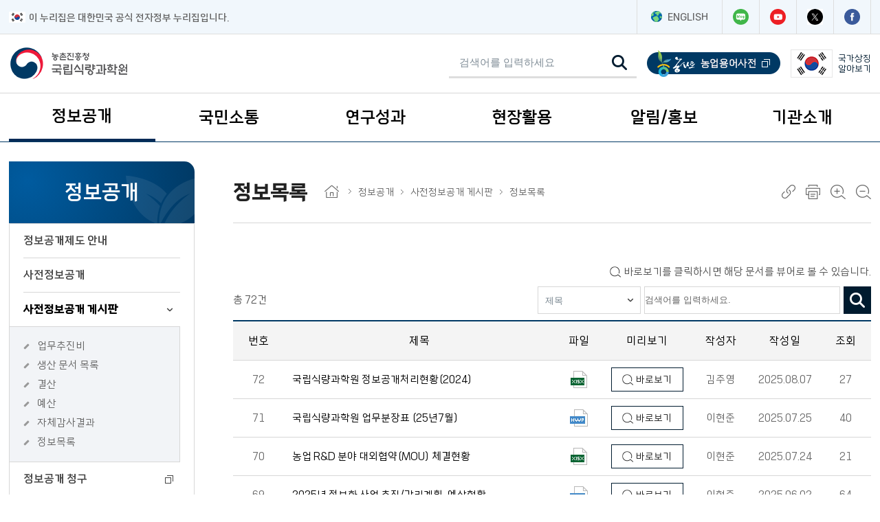

--- FILE ---
content_type: text/html;charset=utf-8
request_url: https://www.nics.go.kr/bbs/list.do?m=700001392&homepageSeCode=nics&bbsId=etc
body_size: 83855
content:




















<!doctype html>
<html lang="ko" id="no-fouc">
<head>
<meta charset="UTF-8">
<meta http-equiv="X-UA-Compatible" content="IE=edge">
<meta name="generator" content="WebStorm">
<meta name="format-detection" content="telephone=no,email=no,address=no">
<meta name="viewport" content="width=device-width, initial-scale=1, maximum-scale=1">
<meta name="author" content="국립식량과학원">
<meta name="keywords" content="국립식량과학원">
<meta name="description" content="국립식량과학원">
<meta name="copyright" content="copyright &copy; ST.CAROLLO HOSPITAL. All rights reserved.">
<meta property="og:type" content="website">
<meta property="og:title" content="국립식량과학원">
<meta property="og:description" content="국립식량과학원 대표 홈페이지">
<meta property="og:image" content="http://홈페이지주소/images/sns_main.jpg">
<meta property="og:url" content="http://홈페이지주소">
<link rel="shortcut icon" type="image/x-icon" href="/2023/images/favicon.ico" />
<meta http-equiv="Pragma" content="no-cache" />
<meta http-equiv="Cache-Control" content="no-cache" />
<link type="text/css" rel="stylesheet" href="/2023/css/font/fs_font.css?v=20251218" />
<link type="text/css" rel="stylesheet" href="/2023/css/fs_component.css?v=20251218" />
<link type="text/css" rel="stylesheet" href="/2023/css/html5_reset.css?v=20251218" />
<link type="text/css" rel="stylesheet" href="/2023/css/fs_layout.css?v=20251218" />
<link type="text/css" rel="stylesheet" href="/2023/css/fs_content.css?v=20251218" />
<script type="text/javascript" src="/2023/js/jquery-3.7.1.min.js"></script>
<script type="text/javascript" src="/2023/js/jquery.easing.min-1.4.1.js"></script>
<link rel="stylesheet" href="/2023/js/plugins/swiper-9.2.0.css" />
<script src="/2023/js/plugins/swiper-9.2.0.js"></script>
<script type="text/javascript" src="/2023/js/fs_common.js?v=20251218"></script>
<script type="text/javascript" src="/scripts/front/user/sub.js?v=20251218"></script>
<script type="text/javascript" src="/nics/nics/js/js.nics_v1.01.js?ver=20231208"></script>



	
	
	

	
		
	
	
	

	
		
	
	
	
		
	



	
	
		<title>정보목록 &lt; 사전정보공개 게시판 &lt; 정보공개 &lt; 국립식량과학원</title>
	


<script>
	$(document).ready(function() {
		// 해상도별 폰트변경
		var resizeText = function() {
			var preferredFontSize = 153.96; // %
			var preferredSize = 1024 * 768;
			var currentSize = $(window).width() * $(window).height();
			var scalePercentage = Math.sqrt(currentSize) / Math.sqrt(preferredSize);
			var newFontSize = preferredFontSize * scalePercentage;
		};
	});
</script>
</head>
<script>
	function insertStsfdg() {
		if (!$(':radio[name="inpSatisfy"]:checked').val()) {
			alert('만족도를 선택해 주십시요.');
			return false;
		}
		var score = $(':radio[name="inpSatisfy"]:checked').val();
		var data = {
			menuSnn : '700001392',
			score : score,
			rson : $("#rson").val()
		};
		$.ajax({
			type : 'POST',
			url : '/stsfds/insertStsfdg.do',
			dataType : 'text',
			data : data,
			complete : function() {
				alert('평가해주셔서 감사합니다.');
			}
		});
		return false;
	};

	function hashtagTemplateSearch(hashtagSnn) {
		var data = {
			'hashtagSnn' : hashtagSnn
		};

		$.ajax({
			type : 'POST',
			url : '/hashtag/updateClickCnt.do',
			dataType : 'text',
			data : data,
			complete : function() {
			}
		});
	}

	function fnTopSearch() {
		var vCharset = document.charset;
		document.charset = 'euc-kr';
		var url = "/search/searchMain.do?kwd=" + $("#topSearch").val();
		window.open(url, '_blank', '');
	}
</script>
<body>
	<a href="#fs_content" class="skip_nav">본문 바로가기</a>
	<a href="#fs_top_menu" class="skip_nav">주메뉴 바로가기</a>
	<a href="#snb_menu" class="skip_nav skip_snb_menu">보조메뉴 바로가기</a>
	<a href="#fs_footer" class="skip_nav">푸터 바로가기</a>
		









<script>
document.addEventListener("DOMContentLoaded", function(){
	let lastScroll = 0;
	const header = document.querySelector("#fs_header");
	const headerHeight = header.offsetHeight;
	window.addEventListener("scroll", () => {
		const currentScroll = window.scrollY;
		  if (currentScroll > lastScroll && !header.classList.contains("scroll-down") && currentScroll > headerHeight) {
		    header.classList.remove("scroll-up");
		    header.classList.add("scroll-down");
		  } else if(currentScroll < lastScroll && !header.classList.contains("scroll-up")){
		    header.classList.remove("scroll-down");
		    	header.classList.add("scroll-up");
		  }
		  lastScroll = currentScroll;
	});
});
function fnTopSearch() {
	var kwd = $("#topSearch").val();
	if(kwd ==null || kwd == "" || kwd==" "){
		alert("검색어를 입력해주세요");
	}else{
		var vCharset = document.charset;
		document.charset = 'euc-kr';
		var url = "/search/searchMain.do?kwd=" + kwd;
// 		window.open(url, '_blank', '');
		location.href=url;
	}
}

$(document).ready(function() {

    var mobileBreakpoint = 1024;
    var lastWidth = $(window).width();
    var $menuLinks = $('.fs_top_menu .lnb_layer01 > li > a');

    // [핵심 기능 1] 화면 크기에 따라 '모바일 모드' 클래스를 몸통에 붙였다 뗐다 함
    function checkMenuMode() {
        var windowWidth = $(window).width();

        if (windowWidth <= mobileBreakpoint) {
            // 모바일 화면일 때
            $('body').addClass('is-mobile-mode'); // CSS에서 이 클래스를 활용할 수도 있음

            // ★ 화살표나 스타일이 깨지는 문제 해결용
            // (혹시 화살표가 JS로 추가되는 구조라면 여기서 다시 그려주는 로직이 필요할 수 있으나,
            // 보통은 CSS가 제대로 먹히게 클래스만 정리해줘도 해결됩니다.)
            $('.lnb_layer02').css('display', 'none'); // 모바일 전환 시 일단 닫아둠 (깔끔하게)
        } else {
            // PC 화면일 때
            $('body').removeClass('is-mobile-mode');
            $('.lnb_layer02').removeAttr('style'); // PC에서는 하위메뉴 강제 숨김 해제
//             $menuLinks.removeClass('on'); // 활성화 표시 제거
        }
    }

    // [핵심 기능 2] 클릭 이벤트 (이건 한 번만 등록해두면 됨)
    $menuLinks.on('click', function(e) {
        // 현재 화면 크기 실시간 체크
        if ($(window).width() > mobileBreakpoint) {
            return; // PC면 그냥 페이지 이동 (종료)
        }

        // 모바일이면 아래 실행
        var $subMenu = $(this).next('.lnb_layer02');
        if ($subMenu.length > 0) {
            e.preventDefault(); // 페이지 이동 막기

            // 다른 메뉴는 닫고(아코디언 효과), 내 것만 토글
            // (원치 않으면 이 줄 삭제하고 $subMenu.stop().slideToggle(300); 만 쓰세요)
//             $('.fs_top_menu .lnb_layer01 > li > a').not(this).removeClass('on');
            $('.fs_top_menu .lnb_layer01 > li > a').not(this).next('.lnb_layer02').slideUp(300);

            $subMenu.stop().slideToggle(300);
            $(this).toggleClass('on');
        }
    });

    // [실행부]
    // 1. 페이지 로딩 시 1회 실행
    checkMenuMode();

    // 2. 화면 크기 바뀔 때마다 실행 (Resize 이벤트)
    $(window).on('resize', function() {
        checkMenuMode();
        var newWidth = $(window).width(); // 현재 변하고 있는 너비

        // 1. PC 모드였다가 -> 모바일 모드(1024 이하)로 변하는 순간
        if (lastWidth > mobileBreakpoint && newWidth <= mobileBreakpoint) {
            location.reload(); // 새로고침!
        }

        lastWidth = newWidth;
    });
});
</script>
<header id="fs_header" class="">
	<div class="top_cont">
		<div class="wrap">
			<div class="left">
				<img src="/2023/images/layout/img_taegeukgi.png" alt="전자정부로고"><span>이 누리집은 대한민국 공식 전자정부 누리집입니다.</span>
			</div>
			<div class="right">
				<a href="/english/index.do" target="_blank" title="[새창열림] 영문 홈페이지"><img src="/2023/images/layout/gnb_eng.png" alt=""> ENGLISH</a> <a href="https://blog.naver.com/cropkorea" target="_blank" title="[새창열림] 국립식량과학원 네이버 블로그"><img src="/2023/images/layout/icon_blog.png" alt="네이버 블로그" /></a> <a
					href="https://www.youtube.com/cropkorea" target="_blank" title="[새창열림] 국립식량과학원 유튜브"><img src="/2023/images/layout/icon_youtube.png" alt="유튜브" /></a> <a href="https://twitter.com/cropkorea" target="_blank" title="[새창열림] 국립식량과학원 트위터"><img src="/2023/images/layout/icon_twitter.png" alt="트위터" /></a>
				<a href="https://www.facebook.com/cropkorea" target="_blank" title="[새창열림] 국립식량과학원 페이스북"><img src="/2023/images/layout/icon_facebook.png" alt="페이스북" /></a>
			</div>
		</div>
	</div>
	<div class="fs_head wrap">
		<h1 class="logo">
			<a href="/"><img src="/2023/images/layout/logo.png" alt="농촌진흥청 국립식량과학원"></a>
		</h1>
		<div class="global_box">
			<ul class="gnb_top">

				<li class="ser">
					<div class="search_box">
						<div class="bg">
							<label for="input_search" class="hide">검색어 입력</label> <input name="kwd" value="" id="topSearch" placeholder="검색어를 입력하세요" title="검색어 입력" type="search" onkeydown="if(event.keyCode===13){fnTopSearch();}" />
							<button type="button" onClick="fnTopSearch();">
								<img src="/2023/images/common/icon_search_black.png" alt="검색하기">
							</button>
							<a href="#none" class="search_co">검색창 닫기</a>
						</div>
					</div> <a href="#none" class="search_op"><img src="/2023/images/common/icon_search_black.png" alt="검색창 열기"></a>
				</li>

				<li><a href="https://www.nongsaro.go.kr/portal/ps/psq/psqb/farmTermSimpleDicLst.ps?menuId=PS00064&searchTagWord=&sWordNm=" target="_blank" title="[새창열림] 농사로 농업용어사전 메뉴로 이동 합니다."><img src="/2023/images/layout/nongsaro_logo.png" alt="농사로 농업용어사전"></a></li>
				<li><a href="javascript:void(0);" onclick="window.open('http://www.mois.go.kr/frt/sub/popup/p_taegugki_banner/screen.do', '', 'width=800, height=900')" title="[새창열림] 국가상징페이지"><img src="/2023/images/layout/korea.png" alt="대한민국 국기"> <span>국가상징<br>알아보기
					</span></a></li>
			</ul>
		</div>
	</div>
	<nav class="fs_top_menu" id="fs_top_menu">
		<h2 class="hide">주요메뉴</h2>
		<div class="menu_box">
			<div class="wrap">
				<ul class="lnb">
					
						
							<li><span class="lnb_title-wrapper"> <a href="#" class="lnb_title active">정보공개</a>
							</span> 
									<ul class="lnb_layer01">
										
											
												<li ><a href="/u/100000028.do" target="_self" >정보공개제도 안내
												</a> </li>
											
										
											
												<li ><a href="/u/100000018.do" target="_self" >사전정보공개
												</a> </li>
											
										
											
												<li title="축소됨"><a href="/u/100000030.do" target="_self" >사전정보공개 게시판
												</a> 
														<ul class="lnb_layer02">
															
																<li><a href="/u/100000231.do">업무추진비</a></li>
															
																<li><a href="/u/100000232.do">생산 문서 목록</a></li>
															
																<li><a href="/u/100000233.do">결산</a></li>
															
																<li><a href="/u/100000234.do">예산</a></li>
															
																<li><a href="/u/700001425.do">자체감사결과</a></li>
															
																<li><a href="/u/700001392.do">정보목록</a></li>
															
														</ul>
													</li>
											
										
											
												<li ><a href="/u/100000027.do" target="_blank"  >정보공개 청구
															<img alt="새창열림 표시 아이콘" src="/2023/images/layout/icon_menu_blank.png">
														
												</a> </li>
											
										
											
												<li ><a href="/u/700001365.do" target="_self" >공공데이터 개방
												</a> </li>
											
										
									</ul>
								</li>
						
					
						
							<li><span class="lnb_title-wrapper"> <a href="#" class="lnb_title ">국민소통</a>
							</span> 
									<ul class="lnb_layer01">
										
											
												<li title="축소됨"><a href="/u/100000032.do" target="_self" >전자 민원
												</a> 
														<ul class="lnb_layer02">
															
																<li><a href="/u/700001362.do">민원 질의응답·답변원문</a></li>
															
																<li><a href="/u/700001363.do">상담 민원 신청</a></li>
															
																<li><a href="/u/700001364.do">내 민원 조회</a></li>
															
																<li><a href="/u/100000037.do">분야별 상담 안내</a></li>
															
														</ul>
													</li>
											
										
											
												<li ><a href="/u/100000043.do" target="_self" >견학 신청
												</a> </li>
											
										
											
												<li ><a href="/u/100000045.do" target="_blank"  >칭찬합시다
															<img alt="새창열림 표시 아이콘" src="/2023/images/layout/icon_menu_blank.png">
														
												</a> </li>
											
										
											
												<li ><a href="/u/700001367.do" target="_blank"  >규제혁신정보
															<img alt="새창열림 표시 아이콘" src="/2023/images/layout/icon_menu_blank.png">
														
												</a> </li>
											
										
											
												<li title="축소됨"><a href="/u/100000039.do" target="_self" >신품종 종자분양 안내
												</a> 
														<ul class="lnb_layer02">
															
																<li><a href="/u/100000297.do">신품종 종자분양 소개</a></li>
															
																<li><a href="/u/100000298.do">타기관 종자구입처 안내</a></li>
															
																<li><a href="/u/100000300.do">신품종 종자 분양 현황</a></li>
															
																<li><a href="/u/100000329.do">신품종 종자 분양 신청</a></li>
															
														</ul>
													</li>
											
										
									</ul>
								</li>
						
					
						
							<li><span class="lnb_title-wrapper"> <a href="#" class="lnb_title ">연구성과</a>
							</span> 
									<ul class="lnb_layer01">
										
											
												<li ><a href="/u/100000126.do" target="_self" >주요 연구 성과
												</a> </li>
											
										
											
												<li ><a href="/u/100000132.do" target="_self" >논문
												</a> </li>
											
										
											
												<li ><a href="/u/100000133.do" target="_self" >연구사업연보
												</a> </li>
											
										
											
												<li ><a href="/u/100000129.do" target="_self" >영농 활용 기술
												</a> </li>
											
										
											
												<li ><a href="/u/100000128.do" target="_self" >품종 정보
												</a> </li>
											
										
											
												<li ><a href="/u/100000127.do" target="_self" >최신 연구 동향
												</a> </li>
											
										
											
												<li ><a href="/u/100000135.do" target="_self" >발간도서
												</a> </li>
											
										
											
												<li ><a href="/u/100000387.do" target="_self" >학술포스터
												</a> </li>
											
										
											
												<li ><a href="/u/700001366.do" target="_self" >연구보고서(ATIS)
												</a> </li>
											
										
											
												<li ><a href="/u/100000134.do" target="_blank"  >시험연구보고서
															<img alt="새창열림 표시 아이콘" src="/2023/images/layout/icon_menu_blank.png">
														
												</a> </li>
											
										
									</ul>
								</li>
						
					
						
							<li><span class="lnb_title-wrapper"> <a href="#" class="lnb_title ">현장활용</a>
							</span> 
									<ul class="lnb_layer01">
										
											
												<li ><a href="/u/700001379.do" target="_self" >현장기술연구 수요조사
												</a> </li>
											
										
											
												<li ><a href="/u/700001430.do" target="_self" >이달의 농업기술
												</a> </li>
											
										
											
												<li title="축소됨"><a href="/u/100000396.do" target="_self" >작물기술정보
												</a> 
														<ul class="lnb_layer02">
															
																<li><a href="/u/100000117.do">벼</a></li>
															
																<li><a href="/u/100000118.do">맥류</a></li>
															
																<li><a href="/u/100000119.do">두류</a></li>
															
																<li><a href="/u/100000120.do">잡곡류</a></li>
															
																<li><a href="/u/100000121.do">서류</a></li>
															
																<li><a href="/u/100000122.do">유지작물</a></li>
															
																<li><a href="/u/100000124.do">녹비작물</a></li>
															
																<li><a href="/u/100000125.do">간척지</a></li>
															
																<li><a href="/u/100000389.do">녹비,염생식물 도감</a></li>
															
														</ul>
													</li>
											
										
											
												<li ><a href="/u/700001377.do" target="_self" >농약등록현황
												</a> </li>
											
										
											
												<li ><a href="/u/100000335.do" target="_self" >식량작물 가격분석
												</a> </li>
											
										
											
												<li ><a href="/u/700000033.do" target="_blank"  >기술정책제안
															<img alt="새창열림 표시 아이콘" src="/2023/images/layout/icon_menu_blank.png">
														
												</a> </li>
											
										
									</ul>
								</li>
						
					
						
							<li><span class="lnb_title-wrapper"> <a href="#" class="lnb_title ">알림/홍보</a>
							</span> 
									<ul class="lnb_layer01">
										
											
												<li title="축소됨"><a href="/u/700001403.do" target="_self" >행사안내
												</a> 
														<ul class="lnb_layer02">
															
																<li><a href="/u/100000148.do">행사일정</a></li>
															
																<li><a href="/u/100000150.do">행사 사진첩</a></li>
															
														</ul>
													</li>
											
										
											
												<li title="축소됨"><a href="/u/100000147.do" target="_self" >홍보/보도
												</a> 
														<ul class="lnb_layer02">
															
																<li><a href="/u/100000020.do">보도자료</a></li>
															
																<li><a href="/u/100000140.do">인터넷 작물 소식</a></li>
															
																<li><a href="/u/100000152.do">홍보동영상</a></li>
															
																<li><a href="/u/100000149.do">세미나·심포지엄</a></li>
															
																<li><a href="/u/700001398.do">카드뉴스</a></li>
															
																<li><a href="/u/100000153.do">정보그림</a></li>
															
																<li><a href="/u/700001413.do">작물연구 통계</a></li>
															
																<li><a href="/u/100000154.do">웹툰</a></li>
															
														</ul>
													</li>
											
										
											
												<li title="축소됨"><a href="/u/100000142.do" target="_self" >공지/공고
												</a> 
														<ul class="lnb_layer02">
															
																<li><a href="/u/700001435.do">공지사항</a></li>
															
																<li><a href="/u/700000055.do">채용 공고</a></li>
															
																<li><a href="/u/100000145.do">인사 정보</a></li>
															
																<li><a href="/u/100000146.do">법령 정보</a></li>
															
																<li><a href="/u/100000143.do">입찰 정보</a></li>
															
														</ul>
													</li>
											
										
											
												<li ><a href="/u/700000034.do" target="_self" >약식동원
												</a> </li>
											
										
									</ul>
								</li>
						
					
						
							<li><span class="lnb_title-wrapper"> <a href="#" class="lnb_title ">기관소개</a>
							</span> 
									<ul class="lnb_layer01">
										
											
												<li title="축소됨"><a href="/u/100000023.do" target="_self" >기관 안내
												</a> 
														<ul class="lnb_layer02">
															
																<li><a href="/u/100000024.do">설립목적 및 연혁</a></li>
															
																<li><a href="/u/100000157.do">조직과 인원</a></li>
															
																<li><a href="/u/100000156.do">비전과 목표</a></li>
															
																<li><a href="/u/100000187.do">주요 업무 계획</a></li>
															
														</ul>
													</li>
											
										
											
												<li title="축소됨"><a href="/u/100000190.do" target="_self" >기관장 소개
												</a> 
														<ul class="lnb_layer02">
															
																<li><a href="/u/100000191.do">인사말</a></li>
															
																<li><a href="/u/100000192.do">약력</a></li>
															
																<li><a href="/u/100000193.do">역대 기관장 소개</a></li>
															
														</ul>
													</li>
											
										
											
												<li ><a href="/u/700001427.do" target="_self" >캐릭터 소개
												</a> </li>
											
										
											
												<li ><a href="/u/100000404.do" target="_self" >직원 찾기
												</a> </li>
											
										
											
												<li title="축소됨"><a href="/u/100000189.do" target="_self" >사이버역사관
												</a> 
														<ul class="lnb_layer02">
															
																<li><a href="/u/700000035.do">식량과학원 100년사</a></li>
															
														</ul>
													</li>
											
										
											
												<li title="축소됨"><a href="/u/100000200.do" target="_self" >찾아오시는길
												</a> 
														<ul class="lnb_layer02">
															
																<li><a href="/u/100000201.do">국립식량과학원 본원</a></li>
															
																<li><a href="/u/700001511.do">기초식량작물부</a></li>
															
																<li><a href="/u/100000203.do">밭작물개발부(밀양)</a></li>
															
																<li><a href="/u/700001514.do">식품자원개발부</a></li>
															
																<li><a href="/u/100000204.do">고령지농업연구소(평창)</a></li>
															
																<li><a href="/u/100000205.do">소득식량작물연구소(무안)</a></li>
															
																<li><a href="/u/100000206.do">춘천출장소</a></li>
															
																<li><a href="/u/100000207.do">철원출장소</a></li>
															
																<li><a href="/u/100000208.do">영덕출장소</a></li>
															
																<li><a href="/u/100000209.do">상주출장소</a></li>
															
																<li><a href="/u/700001522.do">간척지농업연구센터(김제)</a></li>
															
														</ul>
													</li>
											
										
									</ul>
								</li>
						
					
				</ul>
				<a href="#none" class="lnb_menu_open"><span class="hide">모바일 메뉴 열기</span></a>
				<div class="bg"></div>
			</div>
		</div>
		<div class="lnb_menu_box">
			<div class="wrap">
				<div class="gnb_box">
					<ul class="gnb_top">
						<li><a href="https://www.nongsaro.go.kr/portal/ps/psq/psqb/farmTermSimpleDicLst.ps?menuId=PS00064&searchTagWord=&sWordNm=" target="_blank" title="[새창열림] 농사로 농업용어사전 메뉴로 이동 합니다."><img src="/2023/images/layout/nongsaro_logo.png" alt="농사로 농업용어사전"></a></li>
					</ul>
					<a href="https://blog.naver.com/cropkorea" target="_blank" title="[새창열림] 국립식량과학원 네이버 블로그"><img src="/2023/images/layout/icon_blog.png" alt="네이버 블로그" /></a> <a href="https://www.youtube.com/cropkorea" target="_blank" title="[새창열림] 국립식량과학원 유튜브"><img src="/2023/images/layout/icon_youtube.png"
						alt="유튜브" /></a> <a href="https://twitter.com/cropkorea" target="_blank" title="[새창열림] 국립식량과학원 트위터"><img src="/2023/images/layout/icon_twitter.png" alt="트위터" /></a> <a href="https://www.facebook.com/cropkorea" target="_blank" title="[새창열림] 국립식량과학원 페이스북"><img
						src="/2023/images/layout/icon_facebook.png" alt="페이스북" /></a>
				</div>
				<div class="lnb_box">
					<div class="wrap">
						<ul class="lnb">
							
								<li>
									<h2>
										<a href="/u/100000008.do" class="lnb_title">정보공개</a>
									</h2> 
										<ul class="lnb_layer01">
											
												<li><a href="/u/100000028.do">정보공개제도 안내</a> </li>
											
												<li><a href="/u/100000018.do">사전정보공개</a> </li>
											
												<li><a href="/u/100000030.do">사전정보공개 게시판</a> 
														<ul class="lnb_layer02">
															
																<li><a href="/u/100000231.do">업무추진비</a></li>
															
																<li><a href="/u/100000232.do">생산 문서 목록</a></li>
															
																<li><a href="/u/100000233.do">결산</a></li>
															
																<li><a href="/u/100000234.do">예산</a></li>
															
																<li><a href="/u/700001425.do">자체감사결과</a></li>
															
																<li><a href="/u/700001392.do">정보목록</a></li>
															
														</ul>
													</li>
											
												<li><a href="/u/100000027.do">정보공개 청구</a> </li>
											
												<li><a href="/u/700001365.do">공공데이터 개방</a> </li>
											
										</ul>
									
								</li>
							
								<li>
									<h2>
										<a href="/u/100000009.do" class="lnb_title">국민소통</a>
									</h2> 
										<ul class="lnb_layer01">
											
												<li><a href="/u/100000032.do">전자 민원</a> 
														<ul class="lnb_layer02">
															
																<li><a href="/u/700001362.do">민원 질의응답·답변원문</a></li>
															
																<li><a href="/u/700001363.do">상담 민원 신청</a></li>
															
																<li><a href="/u/700001364.do">내 민원 조회</a></li>
															
																<li><a href="/u/100000037.do">분야별 상담 안내</a></li>
															
														</ul>
													</li>
											
												<li><a href="/u/100000043.do">견학 신청</a> </li>
											
												<li><a href="/u/100000045.do">칭찬합시다</a> </li>
											
												<li><a href="/u/700001367.do">규제혁신정보</a> </li>
											
												<li><a href="/u/100000039.do">신품종 종자분양 안내</a> 
														<ul class="lnb_layer02">
															
																<li><a href="/u/100000297.do">신품종 종자분양 소개</a></li>
															
																<li><a href="/u/100000298.do">타기관 종자구입처 안내</a></li>
															
																<li><a href="/u/100000300.do">신품종 종자 분양 현황</a></li>
															
																<li><a href="/u/100000329.do">신품종 종자 분양 신청</a></li>
															
														</ul>
													</li>
											
										</ul>
									
								</li>
							
								<li>
									<h2>
										<a href="/u/100000011.do" class="lnb_title">연구성과</a>
									</h2> 
										<ul class="lnb_layer01">
											
												<li><a href="/u/100000126.do">주요 연구 성과</a> </li>
											
												<li><a href="/u/100000132.do">논문</a> </li>
											
												<li><a href="/u/100000133.do">연구사업연보</a> </li>
											
												<li><a href="/u/100000129.do">영농 활용 기술</a> </li>
											
												<li><a href="/u/100000128.do">품종 정보</a> </li>
											
												<li><a href="/u/100000127.do">최신 연구 동향</a> </li>
											
												<li><a href="/u/100000135.do">발간도서</a> </li>
											
												<li><a href="/u/100000387.do">학술포스터</a> </li>
											
												<li><a href="/u/700001366.do">연구보고서(ATIS)</a> </li>
											
												<li><a href="/u/100000134.do">시험연구보고서</a> </li>
											
										</ul>
									
								</li>
							
								<li>
									<h2>
										<a href="/u/100000010.do" class="lnb_title">현장활용</a>
									</h2> 
										<ul class="lnb_layer01">
											
												<li><a href="/u/700001379.do">현장기술연구 수요조사</a> </li>
											
												<li><a href="/u/700001430.do">이달의 농업기술</a> </li>
											
												<li><a href="/u/100000396.do">작물기술정보</a> 
														<ul class="lnb_layer02">
															
																<li><a href="/u/100000117.do">벼</a></li>
															
																<li><a href="/u/100000118.do">맥류</a></li>
															
																<li><a href="/u/100000119.do">두류</a></li>
															
																<li><a href="/u/100000120.do">잡곡류</a></li>
															
																<li><a href="/u/100000121.do">서류</a></li>
															
																<li><a href="/u/100000122.do">유지작물</a></li>
															
																<li><a href="/u/100000124.do">녹비작물</a></li>
															
																<li><a href="/u/100000125.do">간척지</a></li>
															
																<li><a href="/u/100000389.do">녹비,염생식물 도감</a></li>
															
														</ul>
													</li>
											
												<li><a href="/u/700001377.do">농약등록현황</a> </li>
											
												<li><a href="/u/100000335.do">식량작물 가격분석</a> </li>
											
												<li><a href="/u/700000033.do">기술정책제안</a> </li>
											
										</ul>
									
								</li>
							
								<li>
									<h2>
										<a href="/u/100000012.do" class="lnb_title">알림/홍보</a>
									</h2> 
										<ul class="lnb_layer01">
											
												<li><a href="/u/700001403.do">행사안내</a> 
														<ul class="lnb_layer02">
															
																<li><a href="/u/100000148.do">행사일정</a></li>
															
																<li><a href="/u/100000150.do">행사 사진첩</a></li>
															
														</ul>
													</li>
											
												<li><a href="/u/100000147.do">홍보/보도</a> 
														<ul class="lnb_layer02">
															
																<li><a href="/u/100000020.do">보도자료</a></li>
															
																<li><a href="/u/100000140.do">인터넷 작물 소식</a></li>
															
																<li><a href="/u/100000152.do">홍보동영상</a></li>
															
																<li><a href="/u/100000149.do">세미나·심포지엄</a></li>
															
																<li><a href="/u/700001398.do">카드뉴스</a></li>
															
																<li><a href="/u/100000153.do">정보그림</a></li>
															
																<li><a href="/u/700001413.do">작물연구 통계</a></li>
															
																<li><a href="/u/100000154.do">웹툰</a></li>
															
														</ul>
													</li>
											
												<li><a href="/u/100000142.do">공지/공고</a> 
														<ul class="lnb_layer02">
															
																<li><a href="/u/700001435.do">공지사항</a></li>
															
																<li><a href="/u/700000055.do">채용 공고</a></li>
															
																<li><a href="/u/100000145.do">인사 정보</a></li>
															
																<li><a href="/u/100000146.do">법령 정보</a></li>
															
																<li><a href="/u/100000143.do">입찰 정보</a></li>
															
														</ul>
													</li>
											
												<li><a href="/u/700000034.do">약식동원</a> </li>
											
										</ul>
									
								</li>
							
								<li>
									<h2>
										<a href="/u/100000022.do" class="lnb_title">기관소개</a>
									</h2> 
										<ul class="lnb_layer01">
											
												<li><a href="/u/100000023.do">기관 안내</a> 
														<ul class="lnb_layer02">
															
																<li><a href="/u/100000024.do">설립목적 및 연혁</a></li>
															
																<li><a href="/u/100000157.do">조직과 인원</a></li>
															
																<li><a href="/u/100000156.do">비전과 목표</a></li>
															
																<li><a href="/u/100000187.do">주요 업무 계획</a></li>
															
														</ul>
													</li>
											
												<li><a href="/u/100000190.do">기관장 소개</a> 
														<ul class="lnb_layer02">
															
																<li><a href="/u/100000191.do">인사말</a></li>
															
																<li><a href="/u/100000192.do">약력</a></li>
															
																<li><a href="/u/100000193.do">역대 기관장 소개</a></li>
															
														</ul>
													</li>
											
												<li><a href="/u/700001427.do">캐릭터 소개</a> </li>
											
												<li><a href="/u/100000404.do">직원 찾기</a> </li>
											
												<li><a href="/u/100000189.do">사이버역사관</a> 
														<ul class="lnb_layer02">
															
																<li><a href="/u/700000035.do">식량과학원 100년사</a></li>
															
														</ul>
													</li>
											
												<li><a href="/u/100000200.do">찾아오시는길</a> 
														<ul class="lnb_layer02">
															
																<li><a href="/u/100000201.do">국립식량과학원 본원</a></li>
															
																<li><a href="/u/700001511.do">기초식량작물부</a></li>
															
																<li><a href="/u/100000203.do">밭작물개발부(밀양)</a></li>
															
																<li><a href="/u/700001514.do">식품자원개발부</a></li>
															
																<li><a href="/u/100000204.do">고령지농업연구소(평창)</a></li>
															
																<li><a href="/u/100000205.do">소득식량작물연구소(무안)</a></li>
															
																<li><a href="/u/100000206.do">춘천출장소</a></li>
															
																<li><a href="/u/100000207.do">철원출장소</a></li>
															
																<li><a href="/u/100000208.do">영덕출장소</a></li>
															
																<li><a href="/u/100000209.do">상주출장소</a></li>
															
																<li><a href="/u/700001522.do">간척지농업연구센터(김제)</a></li>
															
														</ul>
													</li>
											
										</ul>
									
								</li>
							
						</ul>
					</div>
				</div>
			</div>
		</div>
	</nav>
</header>
		<div id="fs_container_wrap">
			<div class="fs_snb_contents wrap">
				<div class="fs_snb_box">
					









<nav class="snb_menu" id="snb_menu">
	<h2 class="hide">보조메뉴</h2>
	<h3 class="h3_box">
		<em>정보공개</em>
	</h3>
	<ul class="dep1">
		
			
				<li
					
					>
					
						
						
							<a href="/u/100000028.do"
								target="_self"
								>정보공개제도 안내</a>
						
					 
				</li>
			
		
			
				<li
					
					>
					
						
						
							<a href="/u/100000018.do"
								target="_self"
								>사전정보공개</a>
						
					 
				</li>
			
		
			
				<li
					 class="on"
					>
					
						
							<a href="#" onclick="return false"
								class="sub-minus"
								title="사전정보공개 게시판">사전정보공개 게시판<span class="btn_down"></span></a>
						
						
					 
						<ul class="dep2"
							  style="display: block;">
							
								
									<li
										
										onclick="location.href='/u/100000231.do';">
										<p>
											<a
												
												href="/u/100000231.do"
												target="_self"
												title="업무추진비"
												>업무추진비</a>
										</p>
									</li>
								
							
								
									<li
										
										onclick="location.href='/u/100000232.do';">
										<p>
											<a
												
												href="/u/100000232.do"
												target="_self"
												title="생산 문서 목록"
												>생산 문서 목록</a>
										</p>
									</li>
								
							
								
									<li
										
										onclick="location.href='/u/100000233.do';">
										<p>
											<a
												
												href="/u/100000233.do"
												target="_self"
												title="결산"
												>결산</a>
										</p>
									</li>
								
							
								
									<li
										
										onclick="location.href='/u/100000234.do';">
										<p>
											<a
												
												href="/u/100000234.do"
												target="_self"
												title="예산"
												>예산</a>
										</p>
									</li>
								
							
								
									<li
										
										onclick="location.href='/u/700001425.do';">
										<p>
											<a
												
												href="/u/700001425.do"
												target="_self"
												title="자체감사결과"
												>자체감사결과</a>
										</p>
									</li>
								
							
								
									<li
										 class="on"
										onclick="location.href='/u/700001392.do';">
										<p>
											<a
												 class="on"
												href="/u/700001392.do"
												target="_self"
												title="정보목록"
												>정보목록</a>
										</p>
									</li>
								
							
						</ul>
					
				</li>
			
		
			
				<li
					
					>
					
						
						
							<a href="/u/100000027.do"
								target="_blank"
								 title="새창열림: 정보공개 청구으로 이동">정보공개 청구
									<img alt="새창열림 표시 아이콘"
										src="/2023/images/layout/icon_menu_blank.png">
								</a>
						
					 
				</li>
			
		
			
				<li
					
					>
					
						
						
							<a href="/u/700001365.do"
								target="_self"
								>공공데이터 개방</a>
						
					 
				</li>
			
		
	</ul>
</nav>
				</div>
				<div class="fs_content" id="fs_content">
					<div class="con_header">
						<h1>정보목록</h1>
						<div class="location">
							<a href="/" class="home"><img src="/2023/images/layout/home.png" alt="" /> <img src="/2023/images/layout/location_arr.png" alt="" class="arr" /></a>
							
								
									
									
										<a href="/u/100000008.do">정보공개<img src="/2023/images/layout/location_arr.png" alt="" class="arr" /></a>
									
								
							
								
									
									
										<a href="/u/100000030.do">사전정보공개 게시판<img src="/2023/images/layout/location_arr.png" alt="" class="arr" /></a>
									
								
							
								
									
										<a href="/u/700001392.do">정보목록 </a>
									
									
								
							
						</div>
						<div class="link_box">
							<a href="#none" class="sns_open" title="공유하기 열기"><img src="/2023/images/layout/icon_link.png" alt="" /></a>
							<div class="sns_on">
								<h4>공유하기</h4>
								<div class="box">
									<a href="https://blog.naver.com/cropkorea" target="_blank" title="[새창열림] 국립식량과학원 네이버 블로그"><img src="/2023/images/layout/icon_blog.png" alt="네이버 블로그" /> <em>블로그</em></a> <a href="https://twitter.com/cropkorea" target="_blank" title="[새창열림] 국립식량과학원 트위터"><img
										src="/2023/images/layout/icon_twitter.png" alt="트위터" /> <em>트위터</em></a> <a href="https://www.facebook.com/cropkorea" target="_blank" title="[새창열림] 국립식량과학원 페이스북"><img src="/2023/images/layout/icon_facebook.png" alt="페이스북" /> <em>페이스북</em></a> <a href="#none" class="copy_link" title="링크 주소복사"><img
										src="/2023/images/layout/icon_url.png" alt="" /> <em>URL복사</em></a>
								</div>
								<a href="#none" class="close_btn"><img src="/2023/images/layout/icon_close.png" alt="공유하기 닫기" /></a>
							</div>
							<a href="#none" class="print_button" title="내용 프린트하기"><img src="/2023/images/layout/icon_print.png" alt="" /></a> <a href="#none" class="plus_on" title="내용 확대하기"><img src="/2023/images/layout/icon_glasses_on.png" alt="" /></a> <a href="#none" class="plus_off" title="내용 축소하기"><img
								src="/2023/images/layout/icon_glasses_off.png" alt="" /></a>
						</div>
						<script>
							$(function() {
								//프린트, 링크
								bindEventListeners();
							});
						</script>
					</div>

					<div class="con_body">
						









<script src="/scripts/front/user/sub.js"></script>
<script>
$(function() {
	if($("#focus").val()== 'search') {
		$(".search_button").focus();
	}else if($("#pageIndex").val()!= '1'){
		$(".boardList tbody tr:first-child .board_subject > a").focus();
	}
});
document.addEventListener('DOMContentLoaded', () => {
    const searchInput = document.getElementById('boardSearch01');
    const clearSearchBtn = document.getElementById('clearSearchBtn');

    // 1. input 값 변경 시 X 버튼 표시/숨기기
    searchInput.addEventListener('input', () => {
        if (searchInput.value.length > 0) {
            clearSearchBtn.style.display = 'block'; // 입력값이 있으면 표시
        } else {
            clearSearchBtn.style.display = 'none';  // 입력값이 없으면 숨김
        }
    });

    // 2. X 버튼 클릭 시 검색어 초기화 및 X 버튼 숨기기
    clearSearchBtn.addEventListener('click', () => {
        searchInput.value = '';             // input 값 초기화
        clearSearchBtn.style.display = 'none'; // X 버튼 숨김
        searchInput.focus();                // (선택 사항) 초기화 후 input에 포커스
    });

    // 페이지 로드 시 또는 새로고침 시 input에 값이 남아있을 경우 대비 (브라우저 자동완성 등)
    if (searchInput.value.length > 0) {
        clearSearchBtn.style.display = 'block';
    }
});


document.addEventListener('DOMContentLoaded', function () {
	const searchInput = document.getElementById('boardSearch01');
	const resultsTable = document.getElementById('boarddiv');
	const initialQuery = searchInput.value.trim();

	if (initialQuery) {
		highlightText(initialQuery);
	}

	function escapeRegExp(string) {
		return string.replace(/[-\/\\^$*+?.()|[\]{}]/g, '\\$&');
	}

	function highlightText(query) {
		if (!query) return;

		const escapedQuery = escapeRegExp(query);
		const regex = new RegExp(escapedQuery, 'gi');
		const searchableCells = resultsTable.querySelectorAll('.tit');
		searchableCells.forEach(cell => {
			const link = cell.querySelector('a');
			if (link) {
				const originalText = link.textContent;
				const highlighted = originalText.replace(regex, (match) => {
					return `<span class="highlight">`+match+`</span>`;
				});
				link.innerHTML = highlighted;
			}
		});
	}
});
</script>
<div style="margin-top: 20px;">
	

</div>
<p class="ptit mt40">
	<img src="/2023/images/common/icon_search_view.png" alt=""> 바로보기를 클릭하시면 해당 문서를 뷰어로 볼 수 있습니다.
</p>



	<!-- 	<div class="tb_searchArea"> -->
	<div class="board_search_box mt10">
		<p>총 72건</p>
		<form id="bbsListForm" name="bbsListForm" class="search-container" action="/bbs/list.do" method="get">
			<input type="hidden" name="m" value="700001392" />
			<input id="bbsId" name="bbsId" type="hidden" value="etc"/>
			<input id="bbsSn" name="bbsSn" type="hidden" value="0"/>
			<input id="pageIndex" name="pageIndex" type="hidden" value="1"/>
			<input id="focus" name="focus" type="hidden" value=""/>
			<!-- 		<form action="" name="" method=""> -->
			
			<select id="boardSelect" name="searchType" class="search_select" title="검색조건 선택">
				<option value="bbsSj">제목</option>
				<option value="bbsCn">내용</option>
			</select>
			<input id="boardSearch01" name="searchValue" title="정보목록 검색어" onkeydown="if(event.keyCode==13)bbs.list.search(1);" placeholder="검색어를 입력하세요." class="search_text" type="text" value=""/>
			<button type="button" id="clearSearchBtn" class="clear-btn" style="display: none;">X</button>
			<button type="submit" class="search_button" title="검색" onclick="bbs.list.search(1); return false;">검색</button>
		</form>
	</div>

	<!-- 게시판리스트 -->
	
	
		
		
		
		
		
		
			
			
			
			
			
				
				
			
			
				
			
			
			
		
	

	

	<table class="board_table ta-c mt10" id="boarddiv">
		<caption>정보목록 목록 테이블 :번호,제목,파일,미리보기,작성자,작성일,조회</caption>
		<colgroup>
			<col style="width: 8%" />
			
			
				
			
			
				
			
			<col style="width: auto" />
			
				
					<col style="width: 7%" />
					<col style="width: 9%" />
				
			
			
				<col style="width: 8%" />
			
			<col style="width: 10%" />
			<col style="width: 8%" />
		</colgroup>
		<thead>
			<tr>
				
				<th scope="col">번호</th>

				


				
					
				

				
					
				

				
					
					
						<th scope="col" class="dis-on">제목</th>
					
				

				
					
						
						<th scope="col">파일</th>
						<th scope="col">미리보기</th>
					
				

				
					<th scope="col">작성자</th>
				
				<th scope="col" class="dis-on">작성일</th>


				<th scope="col">조회</th>
			</tr>
		</thead>
		<tbody>
			
			
			
				<tr>
					<td class="num">72</td>
					
					
					
					
						
					
					
						
					
					
						
						
						
						
						
							<td class="tit ta-l">
								<!--새 게시물 표시  시작 -->  <!--새 게시물 표시  끝 --> <a href="#" onclick="bbs.list.view(943655)" title="국립식량과학원 정보공개처리현황(2024)">  
										국립식량과학원 정보공개처리현황(2024)
									
							</a>
							</td>
						
					
					
						
							<td class="view">
									

									
										
										
											<a href="/bbs/file/dwld.do?fileNm=z9Gcsx2nxijtnfGofM9j4v4j4zBtdO-Q8DI-8VSk_11465757-ce2b-4b5f-b512-342955f3cc18.xlsx&fileSn=1010780&amp;bbsId=etc&amp;m=700001392" title=""> 
													
													
													
													
													
													
													
													
													
														<img src="/2023/images/common/xisx.png" alt="식량원 정보공개처리현황(2024).xlsx파일 다운로드 버튼" />
													
													
												
											</a>
										
										
									
								</td>
							<td class="view">
									
									
										
											<a href="#" class="btn_bace btn_line" title="새창열기: 식량원 정보공개처리현황(2024).xlsx의 문서 뷰어로 보기" onclick="javascript:html5ViewLocal('1010780');"> <img alt=""
												src="/2023/images/common/icon_search_view.png" alt=""> 바로보기
											</a>
										
									
								</td>
						
					
					
						<td class="adm">김주영</td>
					
					
					<td class="data">2025.08.07</td>
					
					<td class="hit">27</td>
				</tr>
			
				<tr>
					<td class="num">71</td>
					
					
					
					
						
					
					
						
					
					
						
						
						
						
						
							<td class="tit ta-l">
								<!--새 게시물 표시  시작 -->  <!--새 게시물 표시  끝 --> <a href="#" onclick="bbs.list.view(943637)" title="국립식량과학원 업무분장표 (25년7월)">  
										국립식량과학원 업무분장표 (25년7월)
									
							</a>
							</td>
						
					
					
						
							<td class="view">
									

									
										
										
											<a href="/bbs/file/dwld.do?fileNm=CYvrGIruLYRD7OdkNMpEG4frJYgvcLYVv0KE1I4W_571e32cc-84ef-4fd1-abc5-4d0c00fa2f1c.hwpx&fileSn=1010772&amp;bbsId=etc&amp;m=700001392" title=""> 
													
													
														<img src="/2023/images/common/hwp.png" alt="국립식량과학원 업무분장(20250725).hwpx파일 다운로드 버튼" />
													
													
													
													
													
													
													
													
													
												
											</a>
										
										
									
								</td>
							<td class="view">
									
									
										
											<a href="#" class="btn_bace btn_line" title="새창열기: 국립식량과학원 업무분장(20250725).hwpx의 문서 뷰어로 보기" onclick="javascript:html5ViewLocal('1010772');"> <img alt=""
												src="/2023/images/common/icon_search_view.png" alt=""> 바로보기
											</a>
										
									
								</td>
						
					
					
						<td class="adm">이현준</td>
					
					
					<td class="data">2025.07.25</td>
					
					<td class="hit">40</td>
				</tr>
			
				<tr>
					<td class="num">70</td>
					
					
					
					
						
					
					
						
					
					
						
						
						
						
						
							<td class="tit ta-l">
								<!--새 게시물 표시  시작 -->  <!--새 게시물 표시  끝 --> <a href="#" onclick="bbs.list.view(943635)" title="농업 R&D 분야 대외협약(MOU) 체결현황">  
										농업 R&amp;D 분야 대외협약(MOU) 체결현황
									
							</a>
							</td>
						
					
					
						
							<td class="view">
									

									
										
										
											<a href="/bbs/file/dwld.do?fileNm=M1-4KTVTWCs8XeLADREuircPphy9MfYI_mGuT1jU_f0c447da-8522-4573-b2d4-b54e12986607.xlsx&fileSn=1010769&amp;bbsId=etc&amp;m=700001392" title=""> 
													
													
													
													
													
													
													
													
													
														<img src="/2023/images/common/xisx.png" alt="농업 RD 분야 대외협약(MOU) 체결현황(정보공개 게시판)_20250724.xlsx파일 다운로드 버튼" />
													
													
												
											</a>
										
										
									
								</td>
							<td class="view">
									
									
										
											<a href="#" class="btn_bace btn_line" title="새창열기: 농업 RD 분야 대외협약(MOU) 체결현황(정보공개 게시판)_20250724.xlsx의 문서 뷰어로 보기" onclick="javascript:html5ViewLocal('1010769');"> <img alt=""
												src="/2023/images/common/icon_search_view.png" alt=""> 바로보기
											</a>
										
									
								</td>
						
					
					
						<td class="adm">이현준</td>
					
					
					<td class="data">2025.07.24</td>
					
					<td class="hit">21</td>
				</tr>
			
				<tr>
					<td class="num">69</td>
					
					
					
					
						
					
					
						
					
					
						
						
						
						
						
							<td class="tit ta-l">
								<!--새 게시물 표시  시작 -->  <!--새 게시물 표시  끝 --> <a href="#" onclick="bbs.list.view(943505)" title="2025년 정보화 사업 추진/감리계획, 예산현황">  
										2025년 정보화 사업 추진/감리계획, 예산현황
									
							</a>
							</td>
						
					
					
						
							<td class="view">
									

									
										
										
											<a href="/bbs/file/dwld.do?fileNm=V-h62cJ12NJ16mEApUq253W4rM2Km5VV4zFVRJGJ_0953d6c5-a1b5-4fbe-9a62-3a42b42b9400.hwpx&fileSn=1010676&amp;bbsId=etc&amp;m=700001392" title=""> 
													
													
														<img src="/2023/images/common/hwp.png" alt="2025년 정보화사업 추진계획_식량원.hwpx파일 다운로드 버튼" />
													
													
													
													
													
													
													
													
													
												
											</a>
										
										
									
								</td>
							<td class="view">
									
									
										
											<a href="#" class="btn_bace btn_line" title="새창열기: 2025년 정보화사업 추진계획_식량원.hwpx의 문서 뷰어로 보기" onclick="javascript:html5ViewLocal('1010676');"> <img alt=""
												src="/2023/images/common/icon_search_view.png" alt=""> 바로보기
											</a>
										
									
								</td>
						
					
					
						<td class="adm">이현준</td>
					
					
					<td class="data">2025.06.02</td>
					
					<td class="hit">64</td>
				</tr>
			
				<tr>
					<td class="num">68</td>
					
					
					
					
						
					
					
						
					
					
						
						
						
						
						
							<td class="tit ta-l">
								<!--새 게시물 표시  시작 -->  <!--새 게시물 표시  끝 --> <a href="#" onclick="bbs.list.view(943500)" title="국립식량과학원 업무분장표 (25년5월)">  
										국립식량과학원 업무분장표 (25년5월)
									
							</a>
							</td>
						
					
					
						
							<td class="view">
									

									
										
										
											<a href="/bbs/file/dwld.do?fileNm=GUZT_2O-mv-sKN5LxVqHzlikx6bzIc6xp0b3IQ-7_94d1945b-575e-4034-89f4-76d5123dee93.hwpx&fileSn=1010675&amp;bbsId=etc&amp;m=700001392" title=""> 
													
													
														<img src="/2023/images/common/hwp.png" alt="국립식량과학원 업무분장(202505).hwpx파일 다운로드 버튼" />
													
													
													
													
													
													
													
													
													
												
											</a>
										
										
									
								</td>
							<td class="view">
									
									
										
											<a href="#" class="btn_bace btn_line" title="새창열기: 국립식량과학원 업무분장(202505).hwpx의 문서 뷰어로 보기" onclick="javascript:html5ViewLocal('1010675');"> <img alt=""
												src="/2023/images/common/icon_search_view.png" alt=""> 바로보기
											</a>
										
									
								</td>
						
					
					
						<td class="adm">이현준</td>
					
					
					<td class="data">2025.05.28</td>
					
					<td class="hit">141</td>
				</tr>
			
				<tr>
					<td class="num">67</td>
					
					
					
					
						
					
					
						
					
					
						
						
						
						
						
							<td class="tit ta-l">
								<!--새 게시물 표시  시작 -->  <!--새 게시물 표시  끝 --> <a href="#" onclick="bbs.list.view(943480)" title="식량원 공용차량 보유현황(2024.12.31.)">  
										식량원 공용차량 보유현황(2024.12.31.)
									
							</a>
							</td>
						
					
					
						
							<td class="view">
									

									
										
										
											<a href="/bbs/file/dwld.do?fileNm=DpH4yVRZg-960cbAVCOf-OFhxehfiNFg7HZMAwFH_66c3dc04-4483-4010-8a56-e274675c14c8.xlsx&fileSn=1010662&amp;bbsId=etc&amp;m=700001392" title=""> 
													
													
													
													
													
													
													
													
													
														<img src="/2023/images/common/xisx.png" alt="식량원 공용차량 보유현황(2024.12.31.).xlsx파일 다운로드 버튼" />
													
													
												
											</a>
										
										
									
								</td>
							<td class="view">
									
									
										
											<a href="#" class="btn_bace btn_line" title="새창열기: 식량원 공용차량 보유현황(2024.12.31.).xlsx의 문서 뷰어로 보기" onclick="javascript:html5ViewLocal('1010662');"> <img alt=""
												src="/2023/images/common/icon_search_view.png" alt=""> 바로보기
											</a>
										
									
								</td>
						
					
					
						<td class="adm">김주영</td>
					
					
					<td class="data">2025.05.16</td>
					
					<td class="hit">41</td>
				</tr>
			
				<tr>
					<td class="num">66</td>
					
					
					
					
						
					
					
						
					
					
						
						
						
						
						
							<td class="tit ta-l">
								<!--새 게시물 표시  시작 -->  <!--새 게시물 표시  끝 --> <a href="#" onclick="bbs.list.view(943478)" title="2024년 문서고 기록물 보유현황">  
										2024년 문서고 기록물 보유현황
									
							</a>
							</td>
						
					
					
						
							<td class="view">
									

									
										
										
											<a href="/bbs/file/dwld.do?fileNm=huTFxWoiWci5Rj0xm-W-QTGnj62xjrB2lcrpELNr_f05e72a2-e489-4c0e-a180-a0c49a743d29.xlsx&fileSn=1010660&amp;bbsId=etc&amp;m=700001392" title=""> 
													
													
													
													
													
													
													
													
													
														<img src="/2023/images/common/xisx.png" alt="2024년 문서고 기록물 보유현황.xlsx파일 다운로드 버튼" />
													
													
												
											</a>
										
										
									
								</td>
							<td class="view">
									
									
										
											<a href="#" class="btn_bace btn_line" title="새창열기: 2024년 문서고 기록물 보유현황.xlsx의 문서 뷰어로 보기" onclick="javascript:html5ViewLocal('1010660');"> <img alt=""
												src="/2023/images/common/icon_search_view.png" alt=""> 바로보기
											</a>
										
									
								</td>
						
					
					
						<td class="adm">김주영</td>
					
					
					<td class="data">2025.05.15</td>
					
					<td class="hit">42</td>
				</tr>
			
				<tr>
					<td class="num">65</td>
					
					
					
					
						
					
					
						
					
					
						
						
						
						
						
							<td class="tit ta-l">
								<!--새 게시물 표시  시작 -->  <!--새 게시물 표시  끝 --> <a href="#" onclick="bbs.list.view(943477)" title="2025년 국립식량과학원 물품 보유현황">  
										2025년 국립식량과학원 물품 보유현황
									
							</a>
							</td>
						
					
					
						
							<td class="view">
									

									
										
										
											<a href="/bbs/file/dwld.do?fileNm=ptxGwQQoScdZc95pMzoDkSgXY6zpvRfAngdJ5CsR_2d8d5347-bd7e-4a9a-a167-e7c659938b47.xlsx&fileSn=1010659&amp;bbsId=etc&amp;m=700001392" title=""> 
													
													
													
													
													
													
													
													
													
														<img src="/2023/images/common/xisx.png" alt="2025년 국립식량과학원 물품 보유현황.xlsx파일 다운로드 버튼" />
													
													
												
											</a>
										
										
									
								</td>
							<td class="view">
									
									
										
											<a href="#" class="btn_bace btn_line" title="새창열기: 2025년 국립식량과학원 물품 보유현황.xlsx의 문서 뷰어로 보기" onclick="javascript:html5ViewLocal('1010659');"> <img alt=""
												src="/2023/images/common/icon_search_view.png" alt=""> 바로보기
											</a>
										
									
								</td>
						
					
					
						<td class="adm">김주영</td>
					
					
					<td class="data">2025.05.15</td>
					
					<td class="hit">45</td>
				</tr>
			
				<tr>
					<td class="num">64</td>
					
					
					
					
						
					
					
						
					
					
						
						
						
						
						
							<td class="tit ta-l">
								<!--새 게시물 표시  시작 -->  <!--새 게시물 표시  끝 --> <a href="#" onclick="bbs.list.view(943476)" title="공적항공마일리지 보유현황(2025)">  
										공적항공마일리지 보유현황(2025)
									
							</a>
							</td>
						
					
					
						
							<td class="view">
									

									
										
										
											<a href="/bbs/file/dwld.do?fileNm=ptxGwQQoScdZc95pMzoDkSgXY6zpvRfAngdJ5CsR_c4bcc010-1d7d-4476-bb73-e3ba20e9c698.hwpx&fileSn=1010658&amp;bbsId=etc&amp;m=700001392" title=""> 
													
													
														<img src="/2023/images/common/hwp.png" alt="공적항공마일리지보유현황(2025.5).hwpx파일 다운로드 버튼" />
													
													
													
													
													
													
													
													
													
												
											</a>
										
										
									
								</td>
							<td class="view">
									
									
										
											<a href="#" class="btn_bace btn_line" title="새창열기: 공적항공마일리지보유현황(2025.5).hwpx의 문서 뷰어로 보기" onclick="javascript:html5ViewLocal('1010658');"> <img alt=""
												src="/2023/images/common/icon_search_view.png" alt=""> 바로보기
											</a>
										
									
								</td>
						
					
					
						<td class="adm">김주영</td>
					
					
					<td class="data">2025.05.15</td>
					
					<td class="hit">50</td>
				</tr>
			
				<tr>
					<td class="num">63</td>
					
					
					
					
						
					
					
						
					
					
						
						
						
						
						
							<td class="tit ta-l">
								<!--새 게시물 표시  시작 -->  <!--새 게시물 표시  끝 --> <a href="#" onclick="bbs.list.view(943475)" title="공적항공마일리지 보유현황(2024)">  
										공적항공마일리지 보유현황(2024)
									
							</a>
							</td>
						
					
					
						
							<td class="view">
									

									
										
										
											<a href="/bbs/file/dwld.do?fileNm=ptxGwQQoScdZc95pMzoDkSgXY6zpvRfAngdJ5CsR_5da5840b-8a9d-4684-a98f-b2980d21ddc7.hwpx&fileSn=1010657&amp;bbsId=etc&amp;m=700001392" title=""> 
													
													
														<img src="/2023/images/common/hwp.png" alt="공적항공마일리지보유현황(2024.5).hwpx파일 다운로드 버튼" />
													
													
													
													
													
													
													
													
													
												
											</a>
										
										
									
								</td>
							<td class="view">
									
									
										
											<a href="#" class="btn_bace btn_line" title="새창열기: 공적항공마일리지보유현황(2024.5).hwpx의 문서 뷰어로 보기" onclick="javascript:html5ViewLocal('1010657');"> <img alt=""
												src="/2023/images/common/icon_search_view.png" alt=""> 바로보기
											</a>
										
									
								</td>
						
					
					
						<td class="adm">김주영</td>
					
					
					<td class="data">2025.05.15</td>
					
					<td class="hit">46</td>
				</tr>
			
			

			
		</tbody>
	</table>

<div id="pager" class="bxPaging paginate">
	<div class="pagination_box"><nav><ul class="page_number"><li class="num"><a href="#" class="pg on" onclick="return false" title="1페이지 (현재선택)">1</a></li><li class="num"><a href="#" onclick="bbs.list.search(2);" class="pg">2</a></li><li class="num"><a href="#" onclick="bbs.list.search(3);" class="pg">3</a></li><li class="num"><a href="#" onclick="bbs.list.search(4);" class="pg">4</a></li><li class="num"><a href="#" onclick="bbs.list.search(5);" class="pg">5</a></li><li class="num"><a href="#" onclick="bbs.list.search(6);" class="pg">6</a></li><li class="num"><a href="#" onclick="bbs.list.search(7);" class="pg">7</a></li><li class="num"><a href="#" onclick="bbs.list.search(8);" class="pg">8</a></li></ul></nav></div>

</div>
						<div id="itmSatisfaction">
							<div class="itemHeader">
								<em class="tit">이 페이지에서 제공하는 정보에 만족하십니까?</em>
								<div class="radio">
									<div class="checks">
										<input name="inpSatisfy" value="5" id="inpSatisfy5" type="radio" checked=""><label for="inpSatisfy5">매우만족</label>
									</div>
									<div class="checks">
										<input name="inpSatisfy" value="4" id="inpSatisfy4" type="radio"><label for="inpSatisfy4">만족</label>
									</div>
									<div class="checks">
										<input name="inpSatisfy" value="3" id="inpSatisfy3" type="radio"><label for="inpSatisfy3">보통</label>
									</div>
									<div class="checks">
										<input name="inpSatisfy" value="2" id="inpSatisfy2" type="radio"><label for="inpSatisfy2">불만</label>
									</div>
									<div class="checks">
										<input name="inpSatisfy" value="1" id="inpSatisfy1" type="radio"><label for="inpSatisfy1">매우불만</label>
									</div>
								</div>
								<div class="satisfy">
									<label for="rson" class="hide" title="평가의견 입력">평점의견입력</label><input name="rson" value="" id="rson" placeholder="의견이 있으시면 입력해주세요." title="의견이 있으시면 입력해주세요." type="text"><a href="#none" onClick="return insertStsfdg()" class="btn">평가하기</a>
								</div>
								
									<div class="charge">
										<span class="li"><em>ㆍ담당부서</em> <span>운영지원과</span></span>
										<span class="li"><em>ㆍ문의전화</em> <span>063-238-5164</span></span>
										<span class="li"><em>ㆍ갱신주기</em> <span>수시</span></span>
									</div>
								
							</div>
						</div>
					</div>
				</div>
			</div>
		</div>
		









<footer id="fs_footer">
	<div class="family_box">
		<ul class="sitelink wrap">
			<li>
				<button type="button" title="농촌진흥청소속기관 축소됨">농촌진흥청소속기관</button>
				<dl>
					<dt class="bold">농촌진흥청소속기관 사이트</dt>
					<dd>
						<a href="http://www.rda.go.kr" target="_blank" title="[새창열림] 농촌진흥청">농촌진흥청</a>
					</dd>
					<dd>
						<a href="http://www.naas.go.kr/" target="_blank" title="[새창열림] 국립농업과학원">국립농업과학원</a>
					</dd>
					<dd>
						<a href="http://www.nihhs.go.kr/" target="_blank" title="[새창열림] 국립원예특작과학원">국립원예특작과학원</a>
					</dd>
					<dd>
						<a href="http://www.nias.go.kr/" target="_blank" title="[새창열림] 국립축산과학원">국립축산과학원</a>
					</dd>
					<dd>
						<a href="https://www.koat.or.kr/" target="_blank" title="[새창열림] 한국농업기술진흥원">한국농업기술진흥원</a>
					</dd>
				</dl>
			</li>
			<li>
				<button type="button" title="연결누리집 축소됨">연결누리집</button>
				<dl>
					<dt class="bold">연결누리집 사이트</dt>
					<dd>
						<a href="/wb/index.do" target="_blank" title="[새창열림] 웰빙 잡곡.야콘레시피">웰빙 잡곡.야콘레시피</a>
					</dd>
					<dd>
						<a href="/rcllndIndex/index.do?m=700001408" target="_blank" title="[새창열림] 간척지 영농 정보 서비스">간척지 영농 정보 서비스</a>
					</dd>
					<dd>
						<a href="https://koreanfood.rda.go.kr/main" target="_blank" title="[새창열림] 농식품 올바로">농식품 올바로</a>
					</dd>
					<dd>
						<a href="https://nics.esafetykorea.or.kr" target="_blank" title="[새창열림] 식량과학원 전용 안전보건 교육">식량과학원 전용 안전보건 교육</a>
					</dd>
				</dl>
			</li>
			<li>
				<button type="button" title="관련농업정보 축소됨">관련농업정보</button>
				<dl>
					<dt class="bold">관련농업정보 사이트</dt>
					<dd>
						<a href="http://www.nongsaro.go.kr" target="_blank" title="[새창열림] 농사로">농사로</a>
					</dd>
					<dd>
						<a href="http://weather.rda.go.kr" target="_blank" title="[새창열림] 농업기상">농업기상</a>
					</dd>
					<dd>
						<a href="http://soil.rda.go.kr" target="_blank" title="[새창열림] 토양환경정보시스템">토양환경정보시스템</a>
					</dd>
					<dd>
						<a href="http://ncpms.rda.go.kr" target="_blank" title="[새창열림] 국가농작물병해충관리시스템">국가농작물병해충관리시스템</a>
					</dd>
					<dd>
						<a href="http://www.greendaero.go.kr" target="_blank" title="[새창열림] 귀농귀촌">귀농귀촌</a>
					</dd>
					<!--<dd><a href="http://www.nics.go.kr/bbs/list.do?m=100000137&bbsId=assistance" target="_blank" title="[새창열림] 농촌현장기술지원">농촌현장기술지원</a></dd>-->
					<dd>
						<a href="http://www.nongsaro.go.kr/portal/ps/psb/psbf/frmprdIncomeInfoNew.ps?menuId=PS03617" target="_blank" title="[새창열림] 농산물소득정보">농산물소득정보</a>
					</dd>
					<dd>
						<a href="http://www.nongsaro.go.kr/portal/ps/psz/psza/contentMain.ps?menuId=PS00199" target="_blank" title="[새창열림] 주간농사정보">주간농사정보</a>
					</dd>
					<dd>
						<a href="http://www.nongsaro.go.kr/portal/ps/psz/psza/contentMain.ps?menuId=PS00200" target="_blank" title="[새창열림] 병해충발생정보">병해충발생정보</a>
					</dd>
					<dd>
						<a href="http://www.nics.go.kr/cropApi/CropApiMovie.do?m=100000136&amp;homepageSeCode=nics" target="_blank" title="[새창열림] 농업기술동영상">농업기술동영상</a>
					</dd>
					<dd>
						<a href="http://lib.rda.go.kr/search/farmingSkillGuideList.do" target="_blank" title="[새창열림] 농업기술길라잡이">농업기술길라잡이</a>
					</dd>
					<dd>
						<a href="http://www.nongsaro.go.kr/portal/ps/psb/psbl/workScheduleLst.ps?menuId=PS00087" target="_blank" title="[새창열림] 농작업일정">농작업일정</a>
					</dd>
				</dl>
			</li>
			<li>
				<button type="button" title="학회·협회 축소됨">학회·협회</button>
				<dl>
					<dt class="bold">학회·협회 사이트</dt>
					<dd>
						<a href="http://www.soyworld.or.kr" target="_blank" title="[새창열림] 한국콩연구회">한국콩연구회</a>
					</dd>
					<dd>
						<a href="http://www.gokhyup.or.kr" target="_blank" title="[새창열림] 사단법인 대한곡물협회">사단법인 대한곡물협회</a>
					</dd>
					<dd>
						<a href="https://www.krfa.or.kr" target="_blank" title="[새창열림] 사단법인 한국쌀가공식품협회">사단법인 한국쌀가공식품협회</a>
					</dd>
					<dd>
						<a href="http://corn.kmcpeople.co.kr/" target="_blank" title="[새창열림] 사단법인 한국 콘협회">사단법인 한국 콘협회</a>
					</dd>
				</dl>
			</li>
		</ul>
	</div>
	<!-- //패밀리사이트 -->

	<div class="fs_footer_box">
		<div class="wrap">
			<div class="fot_logo">
				<img src="/2023/images/layout/logo.png" alt="농촌진흥청 국립식량과학원" />
			</div>
			<div class="fot_con">
				<div class="foot_text">
					<address class="address">
						[55365] 전북특별자치도 완주군 이서면 혁신로 181(갈산리 73) 국립식량과학원 <br>
					</address>
					<ul class="info-cs">
						<li><strong class="key-info">대표전화 <a href="tel:063-238-5000" title="전화연결">063-238-5000</a></strong><span class="more-info">(월~금 9:00~18:00, 공휴일 제외)</span></li>
						<li><strong class="key-info">팩스 <a href="tel:063-238-5191" title="전화연결">063-238-5191</a></strong></li>
					</ul>
				</div>
				<div class="foot_acc">
					<ul class="">
						<li><a href="/u/100000201.do">찾아오시는 길 ></a></li>
						<li><a href="/u/700001396.do">이용안내 ></a></li>
						<li><a href="https://blog.naver.com/cropkorea" target="_blank" title="[새창열림] 국립식량과학원 네이버 블로그"><img src="/2023/images/layout/icon_blog.png" alt="네이버 블로그" /></a> <a href="https://www.youtube.com/cropkorea" target="_blank" title="[새창열림] 국립식량과학원 유튜브"><img src="/2023/images/layout/icon_youtube.png"
					alt="유튜브" /></a> <a href="https://twitter.com/cropkorea" target="_blank" title="[새창열림] 국립식량과학원 트위터"><img src="/2023/images/layout/icon_twitter.png" alt="트위터" /></a> <a href="https://www.facebook.com/cropkorea" target="_blank" title="[새창열림] 국립식량과학원 페이스북"><img
					src="/2023/images/layout/icon_facebook.png" alt="페이스북" /></a></li>
					</ul>
				</div>
			</div>
		</div>
	</div>
		<div class="fs_footer_top">
		<div class="wrap">
			<div class="left_box">
				<a href="/u/100000166.do">개인정보처리방침</a> <a href="/u/100000165.do">저작권 정책</a> <a href="https://www.wa.or.kr/board/list.asp?search=total&SearchString=%B1%B9%B8%B3%BD%C4%B7%AE%B0%FA%C7%D0%BF%F8&BoardID=0006">웹 접근성 품질인증</a>
			</div>
			<div class="right_box">
<!-- 				<a href="https://www.wa.or.kr/board/list.asp?search=total&SearchString=%B1%B9%B8%B3%BD%C4%B7%AE%B0%FA%C7%D0%BF%F8&BoardID=0006" target="_blank" --><!-- 웹접근성과 공공누리 로고로 링크 이동 footer 양식 변경으로 주석처리 250721 김현기 -->
<!-- 					title="[새창열림] 사단법인 한국장애인단체총연합회 한국웹접근성인증평가원 인증현황 메뉴로 이동 합니다"> -->
<!-- 					<img src="/2023/images/layout/2025_acc.png" alt="(사)한국장애인단체총연합회 한국웹접근성인증평가원 웹 접근성 우수사이트 인증마크(WA인증마크)"> -->
<!-- 				</a> -->
<!-- 				<a href="http://www.kogl.or.kr/info/license.do" class="ft_sns" title="[새창열림] 공공누리 홈페이지 유형안내 메뉴로 이동 합니다" target="_blank"><img src="/2023/images/layout/foot_open.png" alt="OPEN 공공누리 공공저작물 자유이용허락"></a> -->
				<span class="copyright">&copy; <em>2023 National Institute of Crop and Food Science.</em> ALL RIGHTS RESERVED.</span>
			</div>
		</div>
	</div>
	<!--btn_top-->
	<a class="btn_top" href="#fs_wrap"><img src="/2023/images/layout/btn_top.png" alt="맨위로" /></a>
	<!--//btn_top-->
</footer>
<!-- //fs_footer -->
<script>

/**
 * 숨은 이삭이 찾기 이벤트
 * ※ 이벤트 태그를 동적 생성하여 <body> 태그의 첫번째 자식태그로 추가.
 * ※ 사용자지정 변수 값
 *    - EVENT_START_DT	: 이벤트 시작 일시 (기본값: 2024-11-27 09:00:00)
 *    - EVENT_END_DT	: 이벤트 종료 일시 (기본값: 2024-12-20 18:00:00)
 *    - EVENT_EXPSR_RT	: 이벤트 노출 비율 (기본값: 30%)
 * ※ 기능 테스트
 *    - 이벤트 function을 호출하는 URL에 파라미터 eventTestAt=Y 를 추가하여 기능 테스트 진행.
 *    - EVENT_TEST_EXPSR_RT	: 이벤트 테스트 노출 비율 (기본값: 100%)
 */
function cfEventFindIsaaci(){
	const EVNET_NAME	= '[숨은 이삭이 찾기 이벤트] ';
	const IS_CONSOLE	= false;

	// 기능 테스트를 위해 테스트 파라미터 체크
	const params		= new URL(location).searchParams;
	const eventTestAt	= ( params.get('eventTestAt') == null || params.get('eventTestAt') != 'Y' ) ? 'N' : 'Y';
	if( IS_CONSOLE ){	console.info(EVNET_NAME+'eventTestAt: ' + eventTestAt);		}

	// 이벤트 기간 체크
	const CURRENT_DT		= new Date();
	const EVENT_START_DT	= ( eventTestAt != 'Y' ) ? new Date('2025-12-15 09:00:00') : new Date('2025-12-15 09:00:00');	// 이벤트 시작 일시
	const EVENT_END_DT		= new Date('2025-12-26 18:00:00');	// 이벤트 종료 일시
	if( CURRENT_DT < EVENT_START_DT || EVENT_END_DT < CURRENT_DT ){
		if( IS_CONSOLE ){	console.info(EVNET_NAME+'이벤트 기간이 아닙니다.');		}
		if( IS_CONSOLE ){	console.info('현재일시: ' + CURRENT_DT);			}
		if( IS_CONSOLE ){	console.info('이벤트 시작일시: ' + EVENT_START_DT);	}
		if( IS_CONSOLE ){	console.info('이벤트 종료일시: ' + EVENT_END_DT);		}
		return false;
	}

	// 이벤트 노출 비율 체크
	const EVENT_EXPSR_RT		= 30;	// 이벤트 노출 비율
	const EVENT_TEST_EXPSR_RT	= 100;	// 이벤트 테스트 노출 비율
	const EXPSR_RT				= ( eventTestAt != 'Y' ) ? EVENT_EXPSR_RT : EVENT_TEST_EXPSR_RT;	// 이벤트 노출 비율
	// 이벤트 노출비율에 맞지 않는 경우 이벤트 태그 생성하지 않고 종료.
	if( Math.floor(Math.random() * 100) > EXPSR_RT ){
		if( IS_CONSOLE ){	console.info(EVNET_NAME+'이벤트 노출 제한.(노출률: ' + EXPSR_RT + '%)');	}
		return false;
	}

	// 혹시나 중복 생성 될 경우 기존 생성한 이벤트 태그는 삭제처리.
	if( $('#chatbot-Isaaci').length > 0  ){
		$('#chatbot-Isaaci').remove();
	}

	// 동적태그 생성 파라미터 설정
	const HOST_NAME			= location.origin.includes('localhost') ? '' : 'https://www.nongsaro.go.kr';
	const EVENT_IMG_URL		= HOST_NAME+'/chatbot/img/img_chat_c2.png';						// 이벤트 이미지 URL
	const EVENT_IMG_ALT		= '이삭이아이콘';														// 이벤트 이미지 alt
	const CLOSE_BUTTON_URL	= HOST_NAME+'/ps/img/cmmImg_2020/common/ico_close.png';			// 닫기버튼 이미지 background URL
	let imgWidth			= 143;															// 이벤트 이미지 넓이 143
	let imgHeight			= 151;															// 이벤트 이미지 높이 151
	// 이미지 넖이/높이 계산(이벤트 이미지 변경가능성이 예상되어 넓이/높이 계산 추가)
	let img = new Image();
	img.onload = function(){
		imgWidth	= this.width;
		imgHeight	= this.height;
	};
	img.src = EVENT_IMG_URL;
	if( IS_CONSOLE ){	console.info(EVNET_NAME+'이미지 넓이, 높이: ', imgWidth, imgHeight);				}
	const IMG_POSITION_X	= Math.floor(Math.random() * (window.innerWidth-imgWidth));		// 이벤트 태그 동적생성 위치 X좌표
	const IMG_POSITION_Y	= Math.floor(Math.random() * (window.innerHeight-imgHeight));	// 이벤트 태그 동적생성 위치 Y좌표
	if( IS_CONSOLE ){	console.info(EVNET_NAME+'이미지 좌표(x,y): ', IMG_POSITION_X, IMG_POSITION_Y);	}

	// 동적태그 style 설정 - span
	let dymEventSpanStyle = [];
	dymEventSpanStyle.push('position: absolute');
	dymEventSpanStyle.push('z-index: 100002');
	dymEventSpanStyle.push('left: ' + IMG_POSITION_X + 'px');
	dymEventSpanStyle.push('top: ' + IMG_POSITION_Y + 'px');
	dymEventSpanStyle.push('');
	// 동적태그 style 설정 - button
	let dymEventButtonStyle = [];
	dymEventButtonStyle.push('position: absolute');
	dymEventButtonStyle.push('top: 0');
	dymEventButtonStyle.push('right: 0rem');
	dymEventButtonStyle.push('z-index: 3');
	dymEventButtonStyle.push('width: 1.5rem');
	dymEventButtonStyle.push('height: 1.5rem');
	dymEventButtonStyle.push('background: #FFF url('+CLOSE_BUTTON_URL+') center center no-repeat');
	dymEventButtonStyle.push('background-size: 80%');
	dymEventButtonStyle.push('border: 1px solid #676767');
	dymEventButtonStyle.push('border-radius: 10%');
	dymEventButtonStyle.push('padding: 1px');
	dymEventButtonStyle.push('');
	// 동적태그 style 설정 - button > span
	let dymEventButtonSpanStyle = [];
	dymEventButtonSpanStyle.push('position: absolute');
	dymEventButtonSpanStyle.push('width: 1px');
	dymEventButtonSpanStyle.push('height: 1px');
	dymEventButtonSpanStyle.push('overflow: hidden');
	dymEventButtonSpanStyle.push('margin: -1px');
	dymEventButtonSpanStyle.push('padding: 0');
	dymEventButtonSpanStyle.push('border: 0');
	dymEventButtonSpanStyle.push('');
	// 동적태그 style 설정 - img
	let dymEventImgStyle = [];
	dymEventImgStyle.push('filter: drop-shadow(4px 4px 2px #888)');
	dymEventImgStyle.push('');

	// 동적태그 생성
	let $eventSpan			= $('<span>', {id: 'chatbot-Isaaci', style: dymEventSpanStyle.join('; ').trim(), draggable: true});
	let $eventButton		= /**/$('<button>', {type: 'button', style: dymEventButtonStyle.join('; ').trim()});
	let $eventButtonSpan	= /**//**/$('<span>', {style: dymEventButtonSpanStyle.join('; ').trim()}).html('레이어 닫기');
	let $eventImg			= /**/$('<img>', {src: EVENT_IMG_URL, alt: EVENT_IMG_ALT, style: dymEventImgStyle.join('; ').trim()});

	// 동적태그 조합
	$eventButton.append($eventButtonSpan);
	$eventSpan.append($eventButton);
	$eventSpan.append($eventImg);
	$eventSpan.prependTo('body');
	if( IS_CONSOLE ){	console.info(EVNET_NAME+'이벤트 태그 노출!!');	}

	// 동적태그에 이벤트 추가(마우스로 위치 이동)
	$('#chatbot-Isaaci > img').off('drop').on('drop', function(e){
		$('#chatbot-Isaaci').css('left', (e.pageX < 0 ? 0 : e.pageX));
		$('#chatbot-Isaaci').css('top', (e.pageY < 0 ? 0 : e.pageY));
	});
	// 동적태그에 이벤트 추가(닫기 버튼 클릭 이벤트)
	$('#chatbot-Isaaci > button').off('click').on('click', function(e){
		// 돟적생성된 이벤트태그 삭제 처리.
		$.each($('#chatbot-Isaaci'), function(idx, item){
			$(item).remove();
		});
	});
}
cfEventFindIsaaci();
</script>



	<script type="text/javascript">
		var _AceGID=(function(){var Inf=['gtp8.acecounter.com','8080','AH4A34323135927','AW','0','NaPm,Ncisy','ALL','0']; var _CI=(!_AceGID)?[]:_AceGID.val;var _N=0;var _T=new Image(0,0);if(_CI.join('.').indexOf(Inf[3])<0){ _T.src =( location.protocol=="https:"?"https://"+Inf[0]:"http://"+Inf[0]+":"+Inf[1]) +'/?cookie'; _CI.push(Inf);  _N=_CI.length; } return {o: _N,val:_CI}; })();
		var _AceCounter=(function(){var G=_AceGID;if(G.o!=0){var _A=G.val[G.o-1];var _G=( _A[0]).substr(0,_A[0].indexOf('.'));var _C=(_A[7]!='0')?(_A[2]):_A[3];	var _U=( _A[5]).replace(/\,/g,'_');var _S=((['<scr','ipt','type="text/javascr','ipt"></scr','ipt>']).join('')).replace('tt','t src="'+location.protocol+ '//cr.acecounter.com/Web/AceCounter_'+_C+'.js?gc='+_A[2]+'&py='+_A[4]+'&gd='+_G+'&gp='+_A[1]+'&up='+_U+'&rd='+(new Date().getTime())+'" t');document.writeln(_S); return _S;} })();
	</script>

</body>
</html>

--- FILE ---
content_type: text/css
request_url: https://www.nics.go.kr/2023/css/fs_component.css?v=20251218
body_size: 21488
content:
@charset "utf-8";

/********** skip_nav **********/
.skip_nav {display:block;overflow:hidden;position:absolute;left:0;right:0;top:0;z-index:1000;height:0;background:#000;text-align:center;}
.skip_nav:focus {overflow:auto;height:auto;padding:5px 0;color:#fff;}


/********** 숨김 **********/
.hide {overflow:hidden;position:absolute;width:1px;height:1px;margin:-1px;padding:0;border:0;white-space:nowrap;}
.Hide {overflow:hidden;position:absolute;width:1px;height:1px;margin:-1px;padding:0;border:0;white-space:nowrap;}

/********** 레이어팝업 오픈시 스크롤 숨김 **********/
.scrollnone {height:100% !important;min-height:100%;overflow:hidden !important;touch-action:none;}


/********** 말줄임(사용시 클래스가 맨앞에 위치해야함) **********/
[class^="ellipsis"] {display:-webkit-inline-box;-webkit-box-orient:vertical;overflow:hidden;}
.ellipsis1 {-webkit-line-clamp:1;}/* 1줄 */
.ellipsis2 {-webkit-line-clamp:2;}/* 2줄 */
.ellipsis3 {-webkit-line-clamp:3;}/* 3줄 */
.ellipsis4 {-webkit-line-clamp:4;}/* 4줄 */


/********** 타이틀 **********/
.h4 {position:relative;padding-left:21px;font-size:2.2rem;font-weight:500;color:#003964;}
.h4:before {content:"";position:absolute;left:0;top:6px;display:block;width:13px;height:13px;background:#fff;border:3px solid #003964;}
.h4:after {content:"";position:absolute;left:7px;top:13px;display:block;width:6px;height:6px;background: #6c8cb5;}
.h5 {position:relative;padding-left:16px;font-size:1.8rem;font-weight:500;color:#111;}
.h5:after {content:"";position:absolute;left:0;top:4px;width:4px;height:10px;background: #6c8cb5;font-size:1.8rem;font-weight:500;color:#111;}
.h6 {position:relative;padding-left:16px;font-size:1.6rem;font-weight:400;color:#222;}
.h6:after {content:"";position:absolute;left:0;top:7px;width:5px;height:5px;background:#333;border-radius:100%;}
@media only screen and (max-width:1199px){
	.h4:before {top:5px;width:12px;height:12px;}
	.h4:after {top:12px;width:5px;height:5px;}
	.h6:after {top:5px;}
}
@media only screen and (max-width:1023px){
	.h5 {padding-left:14px;}
	.h5:after {top:3px;}
	.h6 {padding-left:14px;}
}
@media only screen and (max-width:767px){
	.h4 {padding-left:18px;}
	.h4:before {top:3px;width:11px;height:11px;}
	.h4:after {top:10px;width:4px;height:4px;}
	.h5 {padding-left:12px;}
	.h5:after {top:2px;}
	.h6 {padding-left:13px;}
}


/********** 들여쓰기 **********/
.idn14 {margin-left:14px;}/* 리스트2 */
.idn18 {margin-left:18px;}/* 리스트1,h6 */
.idn22 {margin-left:22px;}/* h5 */
@media only screen and (max-width:1023px){
	.idn18 {margin-left:16px;}
}
@media only screen and (max-width:767px){
	.idn18 {margin-left:14px;}
	.idn22 {margin-left:19px;}
}


/********** 리스트(사용시 클래스가 맨앞에 위치해야함) **********/
[class^="list"] > li {position:relative;padding-left:12px;margin-top:10px;font-weight: 300;}
[class^="list"] > li:after {content:"";position:absolute;left:0;top:9px;}
[class^="list"] > li:first-child {margin-top:0;}
@media only screen and (max-width:1199px){
	[class^="list"] > li:after {top:8px;}
}
@media only screen and (max-width:1023px){
	[class^="list"] > li {padding-left:10px;}
	[class^="list"] > li:after {top:7px;}
}
@media only screen and (max-width:767px){
	[class^="list"] > li:after {top:5px;}
}
/* 리스트_1 */
.list1 > li {font-size:1.5rem;color:#555;}
.list1 > li:after {width:3px;height:3px;background:#ababab;}
/* 리스트_2 */
.list2 > li {font-size:1.4rem;color:#666;}
.list2 > li:after {width:5px;height:1px;background:#666;}
@media only screen and (max-width:1023px){
	.list2 > li:after {top:6px;}
}
/* 리스트_색상 */
.list_etc > li {color:#d22e2e;}
.list_etc > li:after {width:3px;height:3px;background:#d22e2e;}


/********** 폰트색상 **********/
.cr_red {color:#d22e2e !important;}
.cr_black {color:#222 !important;}
.cr_blue {color:#023760 !important;}
.cr_blue2 {color:#4e6cb4 !important;}
.cr_orange {color:#f08336 !important;}
.cr_gray {color:#999 !important;}
.cr_green {color:#6ab427 !important;}


/********** 배경색상 **********/
.bg_orange {background: #fdf9f7 !important;}


/********** 테이블 **********/
.overflow_box {}
.overflow_box .iconlr {display:none;}
.tableA {width:100%;border-bottom:1px solid #d7d7d7;border-top:2px solid #003964;word-break:keep-all;}
.tableA tr:is(:hover,:focus,:active) {background:#f4f4f4;}
.tableA thead th {padding:15px 20px;background:#f2f2f2;border-left:1px solid #d7d7d7;border-top:1px solid #fff;border-bottom:1px solid #d7d7d7;font-weight:400;color:#111;}
.tableA thead th:first-child {border-left:0;}
.tableA tfoot th {padding:15px 20px;background:#f2f2f2;border-top:1px solid #d7d7d7;}
.tableA tfoot td {padding:15px 20px;border-left:1px solid #d7d7d7;border-top:1px solid #fff;border-bottom:1px solid #d7d7d7;background:#f2f2f2;}
.tableA tbody th {padding:15px 15px;border-left:1px solid #d7d7d7;border-top:1px solid #fff;border-bottom:1px solid #d7d7d7;background:#f8f8f8;vertical-align:middle;font-weight:400;color:#222;}
.tableA tbody td {padding:15px 20px;border-left:1px solid #d7d7d7;border-top:1px solid #fff;border-bottom:1px solid #d7d7d7;}
.tableA tbody tr th:first-child,
.tableA tbody tr td:first-child {border-left:0;/* border-bottom: 0; */}
.tableA tbody tr:first-child th,
.tableA tbody tr:first-child td {border-top:1px solid #fff;}
.tableA tbody tr:last-child th,
.tableA tbody tr:last-child td {border-bottom:0;}
.tableA tbody tr th.bd_none,.tableA tbody tr td.bd_none,
.tableA thead tr th.bd_none,.tableA thead tr td.bd_none {border-left:0;}
.tableA tbody tr th.bd_left,.tableA tbody tr td.bd_left,
.tableA thead tr th.bd_left,.tableA thead tr td.bd_left {border-left:1px solid #d7d7d7;}
.tableA tbody tr th.bd_b_none,.tableA tbody tr td.bd_b_none,
.tableA thead tr th.bd_b_none,.tableA thead tr td.bd_b_none {border-bottom:0;}
.tableA .btn_bace {height: 38px;line-height: 38px;}
@media only screen and (max-width:767px){
	.overflow_box .iconlr {display:flex;align-items:center;margin-top:10px;height:27px;padding-left:40px;padding-top:1px;background:url("./../images/common/icon_lr.png") no-repeat left center;color:#003964;}
	.overflow_box .table_box {overflow-x:auto;overflow-y:hidden;}
	.overflow_box .table_box table {width:clamp(500px, 100%, 767px);border-top:2px solid #003964;}
	.tableA {word-break:break-all;}
	.tableA thead th,
	.tableA tfoot th,
	.tableA tfoot td,
	.tableA tbody th,
	.tableA tbody td {padding:10px 10px;}

	/* 세로 반응형테이블 */
	.responsive .tableA {margin-top:10px;}
	.responsive .tableA, .responsive .tableA thead, .responsive .tableA tbody, .responsive .tableA th, .responsive .tableA td, .responsive .tableA tr {display:block;}
	.responsive .tableA thead tr {position:absolute;top:-9999px;left:-9999px;}
	.responsive .tableA tbody tr {display:flex;flex-wrap:wrap;}
	.responsive .tableA tbody tr:after {content:"."; display:block; clear:both; visibility:hidden; height:0;}
	.responsive .tableA tbody tr:first-child td:first-child {border:none;}
	.responsive .tableA tbody th {width:30%;padding:10px 3%;border:none;background-color:#f8f8f8;text-align:left;vertical-align:middle;}
	.responsive .tableA tbody td {position:relative;white-space:normal;width:70%;padding:10px 3%;border:none;background-color:transparent;text-align:left;box-sizing:border-box;}
	.responsive .tableA tbody tr:first-child td, .responsive .tableA tbody tr:first-child th {border-top:none;}
	.responsive .tableA td:before {content:attr(data-title);position:absolute;top:6px;left:10px;width:100px;padding-right:10px;font-weight:500;white-space:nowrap;}
	.responsive .tableA td:after {content:"";position:absolute;top:11px;left:0;width:1px;height:10px;background-color:#dedede;}
	.responsive .tableA > tbody > th:before, .responsive .tableA > tbody td:before {content:attr(data-content); display:inline;}
}


/********** 폼테이블 **********/
.table_form {width:100%;border-bottom:1px solid #d7d7d7;border-top:2px solid #003964;}
.table_form tr:is(:hover,:focus,:active) {background:#f4f4f4;}
.table_form tbody th {padding:15px 20px;border-left:1px solid #d7d7d7;border-top:1px solid #fff;border-bottom:1px solid #d7d7d7;background:#f2f2f2;vertical-align:middle;font-weight:400;color:#222;}
.table_form tbody td {padding:15px 20px;border-left:1px solid #d7d7d7;border-top:1px solid #fff;border-bottom:1px solid #d7d7d7;}
.table_form tbody tr th:first-child,
.table_form tbody tr td:first-child {border-left:0;}
.table_form tbody tr:first-child th,
.table_form tbody tr:first-child td {border-top:1px solid #fff;}
.table_form tbody tr:last-child th,
.table_form tbody tr:last-child td {border-bottom:0;}
.table_form tbody tr th.bd_none,.table_form tbody tr td.bd_none {border-left:0;}
.table_form tbody tr th.bd_left,.table_form tbody tr td.bd_left {border-left:1px solid #cdd2d5;}
.table_form tbody tr td .si_ex {}
.table_form tbody tr td .si_ex select {min-width: auto;width: 35%;margin-right:5px;}
.table_form tbody tr td .si_ex input {min-width: auto;width: 50%;}
.table_form .btn_bace {height:40px;line-height:40px;}
.table_form .btn_bace.on {background: #003964;border:1px solid #003964;color:#fff;}
.table_form .flex {flex-wrap: wrap;align-items: center;}
.table_form .flex .checks {width: 25%;margin:10px 0;}
.table_form .flex .checks.etc_input {display: flex;align-items: center;}
.table_form .flex .checks.etc_input input[type="text"] {flex-grow:1;margin-left:5px;}
.table_form .email_box {flex-wrap: nowrap;}
.table_form .hp_box {flex-wrap: nowrap;}
@media only screen and (max-width:1499px){
	.table_form tbody tr td .si_ex select {width: 100%;margin-right:0;}
	.table_form tbody tr td .si_ex input {width: 100%;margin-top:10px;}
}
@media only screen and (max-width:1199px){
	.table_form .flex .checks {width: 33.3%;}
	.table_form .email_box {flex-wrap: wrap;}
	.table_form .email_box select,
	.table_form .email_box input {width: 100%;}
}
@media only screen and (max-width:1023px){
	.table_form .flex .checks {width: 50%;}
}
@media only screen and (max-width:767px){
	.table_form colgroup {display:none;}
	.table_form tbody tr:last-child th {border-bottom:1px solid #d7d7d7;}
	.table_form tbody th {display:block;padding:10px 10px;border-left:0;text-align:left;}
	.table_form tbody td {display:block;padding:10px 10px;border-left:0;}
	.table_form .flex .checks {width: 100%;}
	.table_form .email_box {flex-wrap: nowrap;}
}
@media only screen and (max-width:398px){
	.table_form .email_box {flex-wrap: wrap;}
}


/********** 페이지넘버 **********/
.page_number {display:flex;justify-content:center;align-items:center;flex-wrap:wrap;margin-top:40px;}
.page_number li {margin:0 2px;}
.page_number li a {display:inline-block;width:43px;height:32px;line-height:32px;text-align:center;font-size:1.5rem;}
.page_number li a.on,.page_number li a:is(:hover, :focus, :active) {}
.page_number .prev_first a {width:36px;background:url("./../images/common/first_prev.png") no-repeat center center;font-size:0;}
.page_number .prev a {width:36px;background:url("./../images/common/prev.png") no-repeat center center;font-size:0;}
.page_number .num {}
.page_number .num a.on,.page_number .num a:is(:hover, :focus, :active) {background:#001b2f;color:#fff;}
.page_number .next a {width:36px;background:url("./../images/common/next.png") no-repeat center center;font-size:0;}
.page_number .next_last a {width:36px;background:url("./../images/common/last_next.png") no-repeat center center;font-size:0;}
@media only screen and (max-width:767px){
	.page_number li {margin:0 1px;}
	.page_number li a {width:30px;height:30px;line-height:30px;}
	.page_number .prev_first a {width:30px;}
	.page_number .prev a {width:30px;}
	.page_number .next a {width:30px;}
	.page_number .next_last a {width:30px;}
}


/********** 버튼 **********/
/* 기본 */
.btn_bace {display:inline-block;min-width:105px;height:50px;line-height:50px;padding: 0 12px;background:#003964;text-align:center;font-size:1.6rem;color:#fff;cursor:pointer;transition:0.4s;}
.btn_bace img {vertical-align:middle;margin-top:-2px;}
.btn_bace:is(:hover, :focus, :active) {background:#000;color:#fff;}
/* 선버튼 */
.btn_line {background:#fff;border:1px solid #001b2f;color:#222;}
.btn_line:is(:hover, :focus, :active) {background:#fff;border:1px solid #0e9179;color:#222;}
@media only screen and (max-width:1023px){
	.btn_bace {min-width:90px;height:40px;line-height:40px;}
	.btn_line {height:40px;line-height:40px;}
}
@media only screen and (max-width:767px){
	/* .btn_bace img {height: 35%;} */
	.btn_bace img {height: 16px;}
}
/* 기능버튼 */
button.btn_bace {line-height:40px;font-family:'TheJamsil', sans-serif;font-weight: 300;}
@media only screen and (max-width:767px){
	button.btn_bace {line-height:35px;}
}
/* 색상 */
.btn_red  {background:#d22e2e !important;}
.btn_blue {background:#4e6cb4 !important;}
.btn_green {background:#6ab427 !important;}
.btn_gray {background:#767676 !important;}


/********** 체크버튼(라디오, 체크) **********/
.checks {position:relative;line-height: 1.4;}
.checks input {overflow:hidden;position:absolute;width:1px;height:1px;padding:0;margin:-1px;clip:rect(0,0,0,0);border:0;}
.checks input + label {display:inline-block;font-size:1.6rem;-webkit-user-select:none;-moz-user-select:none;cursor:pointer;}
.checks input:hover + label:before,
.checks input:focus + label:before,
.checks input:active + label:before {outline:1px dotted #000;}
.checks input:disabled:hover + label:before,
.checks input:disabled:focus + label:before,
.checks input:disabled:active + label:before {outline:0;}
.checks input[type="radio"] + label {padding-left:25px;}
.checks input[type="radio"] + label:before {content:'';position:absolute;left:0;top:0;bottom:0;width:20px;height:20px;margin:auto 0;background:#fff;border:1px solid #d7d7d7;border-radius:100%;text-align:center;}
.checks input[type="radio"]:checked + label:after {content:'';position:absolute;left:4px;top:0;bottom:0;width:12px;height:12px;margin:auto 0;background:#1138e2;border-radius:100%;}
.checks input[type="radio"]:checked + label:before {border:1px solid #6ab427;}
.checks input[type="radio"]:disabled + label:before {background:#e9e9e9;border:1px solid #d7d7d7;}
.checks input[type="checkbox"] + label:before {content:'';display:inline-block;width:20px;height:20px;margin:-2px 5px 0 0;border:1px solid #d7d7d7;border-radius:2px;vertical-align:middle;}
.checks input[type="checkbox"]:checked + label:before {content:'';background:url("./../images/common/icon_checks.gif") no-repeat center center;border:0;}
.checks input[type="checkbox"]:disabled + label:before {background:#e9e9e9;border:1px solid #d7d7d7;}
.checks input[type="text"] {position:static;}

/********** 인풋스타일 **********/
/*input[type="image"],*/
/*input[type="hidden"],*/
/*input[type="color"],*/
/*input[type="range"],*/
input[type="text"],input[type="password"],input[type="email"],input[type="tel"],input[type="search"],input[type="url"],input[type="file"],input[type="date"],input[type="datetime-local"],input[type="month"],input[type="week"],input[type="time"],input[type="number"],select {min-width:150px;height:40px;line-height:40px;padding:0 15px;border:1px solid #d7d7d7;color:#74828c;}
input:focus,select:focus,textarea:focus {border:1px solid #023760;}
select {padding:0 35px 0 15px;background:url("./../images/common/icon_select.png") no-repeat right 10px center #fff;}
textarea {padding:15px;border:1px solid #d7d7d7;color:#000;}
button {vertical-align:middle;}
/* 플러그인 셀렉트 */
.select2 {min-width:auto;}
.select2-container--default .select2-selection--single {height:40px !important;line-height:40px !important;border:1px solid #d7d7d7 !important;border-radius:0 !important;}
.select2-container--default .select2-selection--single .select2-selection__rendered {line-height:40px !important;padding-right:35px !important;padding-left:15px !important;color:#74828c !important;font-weight:300;}
.select2-container--default .select2-selection--single .select2-selection__arrow {width:35px !important;height:40px !important;background:url("./../images/common/icon_select.png") no-repeat right 10px center;}
.select2-container--default .select2-selection--single .select2-selection__arrow b {display:none;}
.select2-search input {min-width:auto;height:auto;line-height:normal;}
@media only screen and (max-width:1199px){
	input[type="text"],input[type="password"],input[type="email"],input[type="tel"],input[type="search"],input[type="url"],input[type="file"],input[type="date"],input[type="datetime-local"],input[type="month"],input[type="week"],input[type="time"],input[type="number"],select {min-width:auto;}
	select {padding:0 35px 0 15px;}
}
@media only screen and (max-width:767px){
	input[type="text"],input[type="password"],input[type="email"],input[type="tel"],input[type="search"],input[type="url"],input[type="file"],input[type="date"],input[type="datetime-local"],input[type="month"],input[type="week"],input[type="time"],input[type="number"], select {min-width:50px;height:40px;line-height:40px;padding:0 10px;}
	input:first-child,select:first-child {margin-top:0;}
	select {padding:0 35px 0 15px;}
	textarea {padding:10px;}
}


/********** 가로값 **********/
.wh100p {width:100% !important;}
.wh99p {width:99% !important;}
.wh90p {width:90% !important;}
.wh80p {width:80% !important;}
.wh70p {width:70% !important;}
.wh50p {width:50% !important;}
.wh45p {width:45% !important;}
.wh40p {width:40% !important;}
.wh30p {width:30% !important;}
.wh70 {width:70px !important;}
.wh160 {width:160px !important;}
.wh200 {width:200px !important;}
@media only screen and (max-width:767px){
	.wh99p,
	.wh90p,
	.wh80p,
	.wh70p,
	.wh50p,
	.wh45p,
	.wh40p,
	.wh30p {width:100% !important;}
	.wh70,
	.wh160,
	.wh200 {width:100% !important;}
}


/********** 정렬 **********/
.ta-l {text-align:left;}
.ta-c {text-align:center;}
.ta-r {text-align:right;}
.vt-t {vertical-align:top;}
.vt-c {vertical-align:middle;}
.vt-b {vertical-align:bottom;}


/********** 전역클래스 **********/
.ft-l {float:left;}
.ft-r {float:right;}
.block {display:block;}
.inblock {display:inline-block;}
.overflow {overflow:hidden;margin-top: 20px;}
.clear:after {content:"";display:block;clear:both;}


/********** 참고텍스트 **********/
/* 느낌표_흰배경파란 */
.point1 {display:block;padding-left:17px;background:url("./../images/common/ico_caution1.png") no-repeat 0 4px;line-height: 1.5;}
/* 느낌표_흰배경빨강 */
.point2 {display:block;padding-left:17px;background:url("./../images/common/ico_caution2.png") no-repeat 0 4px;line-height: 1.5;}
/* 느낌표_빨강배경흰색 */
.point3 {display:block;padding-left:17px;background:url("./../images/common/ico_caution3.png") no-repeat 0 4px;line-height: 1.5;}
@media only screen and (max-width:1023px){
	.point1,
	.point2,
	.point3 {background-position:0 0;padding:1px 0 1px 17px;}
}


/********** 가장자리_외부(margin) **********/
/* 위 */
.mt0 {margin-top:0px !important;}.mt5 {margin-top:5px !important;}
.mt10 {margin-top:10px !important;}.mt15 {margin-top:15px !important;}
.mt20 {margin-top:20px !important;}.mt25 {margin-top:25px !important;}
.mt30 {margin-top:30px !important;}.mt35 {margin-top:35px !important;}
.mt40 {margin-top:40px !important;}.mt45 {margin-top:45px !important;}
.mt50 {margin-top:50px !important;}.mt55 {margin-top:55px !important;}
.mt60 {margin-top:60px !important;}.mt65 {margin-top:65px !important;}
.mt70 {margin-top:70px !important;}.mt75 {margin-top:75px !important;}
.mt80 {margin-top:80px !important;}.mt85 {margin-top:85px !important;}
@media only screen and (max-width:1023px){
	.mt15 {margin-top:5px !important;}
	.mt20 {margin-top:10px !important;}.mt25 {margin-top:15px !important;}
	.mt30 {margin-top:20px !important;}.mt35 {margin-top:25px !important;}
	.mt40 {margin-top:30px !important;}.mt45 {margin-top:35px !important;}
	.mt50 {margin-top:40px !important;}.mt55 {margin-top:45px !important;}
	.mt60 {margin-top:50px !important;}.mt65 {margin-top:55px !important;}
	.mt70 {margin-top:60px !important;}.mt75 {margin-top:65px !important;}
	.mt80 {margin-top:70px !important;}.mt85 {margin-top:65px !important;}
}
@media only screen and (max-width:767px){
	.mt30 {margin-top:10px !important;}.mt35 {margin-top:15px !important;}
	.mt40 {margin-top:20px !important;}.mt45 {margin-top:25px !important;}
	.mt50 {margin-top:30px !important;}.mt55 {margin-top:35px !important;}
	.mt60 {margin-top:40px !important;}.mt65 {margin-top:45px !important;}
	.mt70 {margin-top:50px !important;}.mt75 {margin-top:55px !important;}
	.mt80 {margin-top:60px !important;}.mt85 {margin-top:35px !important;}
}
/* 우측 */
.mr5 {margin-right:5px !important;}
.mr10 {margin-right:10px !important;}
/* 좌측 */
.ml5 {margin-left:5px !important;}
.ml10 {margin-left:10px !important;}
/* 아래 */
.mb5 {margin-bottom:5px !important;}
.mb8 {margin-bottom:8px !important;}
.mb10 {margin-bottom:10px !important;}
.mb40 {margin-bottom:40px !important;}
@media only screen and (max-width:1023px){
	.mb40 {margin-bottom:30px !important;}
}
@media only screen and (max-width:767px){
	.mb40 {margin-bottom:20px !important;}
}

--- FILE ---
content_type: text/css
request_url: https://www.nics.go.kr/2023/css/html5_reset.css?v=20251218
body_size: 2568
content:
html, body, div, span, h1, h2, h3, h4, h5, h6, address, img, strong, sub, sup, dl, dt, dd, ol, ul, li, fieldset, form, label, legend, article, aside, header, footer, nav, section, p {
	margin:0;padding:0;border:0;font-family:'TheJamsil', "Malgun Gothic", sans-serif;
}
html {font-size:62.5%;-webkit-text-size-adjust:none;-moz-text-size-adjust:none;word-break: keep-all;}
body {min-width:320px;line-height:1.2;font-size:1.6rem;color:#666;-webkit-text-size-adjust:100%;}/* -webkit-text-size-adjust:100%; - 아이폰 가로화면에서 폰트 자동확대 방지 */
ol, ul {list-style:none;}
table {border:0;border-spacing:0;float:none;}
table caption {overflow:hidden;width:1px;height:1px;margin:-1px;padding:0;border:0;white-space:nowrap;clip:rect(0 0 0 0);}/* position:absolute; 사용시 아이폰 테이블 사이즈 조절안됨 */
hr {display:block;height:1px;border-top:1px solid #ccc;}
input, select {vertical-align:middle;background:#fff;}
input:disabled,input[readonly],
select:disabled,select[readonly],
textarea:disabled,textarea[readonly] {background:#e5e5e5;}
input,select,textarea {-webkit-appearance:none;-webkit-border-radius:0;border-radius:0;}
input::-ms-input-placeholder,textarea::-ms-input-placeholder {color:#666;}
input::-webkit-input-placeholder,textarea::-webkit-input-placeholder {color:#666;}
input::-moz-placeholder,textarea::-moz-placeholder {color:#666;}
input[type="checkbox"] {-webkit-appearance:checkbox;}
input[type="radio"] {-webkit-appearance:radio;border-radius:8px;}
address, em, i {font-style:normal}/* 기울임 방지 */
button {border:none;cursor:pointer;}/* 기본보더 삭제, 오버시 기본 화살표로 되므로 커서포인트는 반드시 넣어야함 */
a, img {vertical-align:top;}
a {color:inherit;}/* inherit 상위 객체의 값을 그대로 적용(상속) */
a:link,a:visited {text-decoration:none;}
a:hover,a:focus,a:active {text-decoration:underline;}
a:focus,
button:focus,
input:focus,
label:focus,
select:focus,
div:focus {outline: 3px dotted #00a0ff;}

/* 브라우저 공통으로 보이게 */
* {-webkit-box-sizing:border-box;-moz-box-sizing:border-box;box-sizing:border-box;}
*:before,
*:after {-webkit-box-sizing:border-box;-moz-box-sizing:border-box;box-sizing:border-box;}

/* 반응형 폰트 조절 */
@media only screen and (max-width:1199px){
	/* 9px */
	html {font-size:56.3%;}
}
@media only screen and (max-width:1023px){
	/* 8px */
	html {font-size:50.0%;}
}
@media only screen and (max-width:767px){
	/* 7px */
	html {font-size:43.8%;}
}


--- FILE ---
content_type: text/css
request_url: https://www.nics.go.kr/2023/css/fs_layout.css?v=20251218
body_size: 29252
content:
@charset "utf-8";
@import url('font/fs_font.css');

/***********************/
/* 커스텀하여 사용권장
 직접커스텀 : https://matthewlein.com/tools/ceaser
 이징 참고표 : https://easings.net/ko
*/
/* easeInOutQuart */
/*a {
	transition: all 800ms cubic-bezier(0.770, 0.000, 0.175, 1.000);
	transition-timing-function: cubic-bezier(0.770, 0.000, 0.175, 1.000);
}*/
/***********************/

body {overflow-x:hidden;}

/* 반응형 */
.wrap {width:clamp(0px,100%,1600px);margin:0 auto;}
	@media only screen and (max-width:1599px){
		.wrap {width:clamp(0px,98%,1600px);}
	}
	@media only screen and (max-width:1023px){
		.wrap {width:clamp(0px,100%,1600px);padding:0 15px;}
		.con_body .wrap {padding:0;}
	}


/* 애니메이션 모션 */
.animate_op {opacity:0;transition:all 0.5s ease-in-out;}
.animate_op.active {opacity:1;}
.animate_op2 {opacity:0;transition:all 0.5s ease-in-out;transition-delay:0.2s;}
.animate_op2.active {opacity:1;}
.fs_main_visual {transition-delay:0.2s;}
.top_con_box {transition-delay:0.1s;}
.con_box1 {transition-delay:0.4s;}
	@media only screen and (max-width:1023px){
		.animate_op {transition:0s;}
		.animate_op2 {transition:0s;transition-delay:0s;}
		.fs_main_visual {transition-delay:0s;}
		.top_con_box {transition-delay:0s;}
		.con_box1 {transition-delay:0s;}
	}


/* 해더영역 */
#fs_header {background:#fff;position: fixed;
		    top: 0;
		    left: 0;
		    right: 0;
		    z-index: 1000;
		    transition: transform .4s 10ms;
		    }
/* #fs_header.hide{ */
/* 	  transform: translateY(-100%); */
/* } */
#fs_header.scroll-down{
	  transform: translateY(-160%);
}
#fs_header.scroll-up{
	  transform: translateY(0);
}
/* gnb영역 */
.top_cont {height:50px;background: #f1f7fc;border-bottom:1px solid #dedede;}
.top_cont .wrap {display:flex;justify-content:space-between;height: 100%;}
.top_cont .wrap a {display:flex;align-items:center;font-size:1.4rem;}
/*
.top_cont .left {display:flex;align-items: stretch;}
.top_cont .left a {padding:0 20px;border-left:1px solid #dedede;border-right:1px solid #dedede;}
.top_cont .left a img {display:inline-block;margin-right:8px;margin-top:-2px;}
*/
.top_cont .left {display:flex;align-items: center;font-size:1.4rem; padding:0 0px;}
.top_cont .left span{display:inline-block;font-size:1.4rem; margin:3px 5px 0px; vertical-align:top;}

.top_cont .right {display:flex;align-items: stretch;border-right:1px solid #dedede;}
.top_cont .right a:first-child {padding:0 20px;}
.top_cont .right a:first-child img {margin-right:8px;width:auto;margin-top:-2px;}
.top_cont .right a {padding:0 15px;border-left:1px solid #dedede;}
.top_cont .right a img {width:23px;transform:rotate(0deg) scale(1,1);transition: 0.4s ease-in-out;}
.top_cont .right a:is(:hover,:focus,:active) img {transform:rotate(360deg) scale(1.2,1.2);}
	@media only screen and (max-width:1023px){
		.top_cont {height:40px;}
		.top_cont .right a + a {display:none;}
	}
/* 상단 */
.fs_head {display:flex;justify-content:space-between;align-items: center;padding:17px 0;}
.fs_head .logo {font-size:1.5rem;}
.fs_head .logo a {display:flex;align-items:flex-end;font-weight:600;}
.fs_head .logo a img {}
.fs_head .global_box {display:flex;align-items:stretch;}
.fs_head .global_box .gnb_top {display:flex;align-items:center;}
.fs_head .global_box .gnb_top li {margin-left:15px;}
.fs_head .global_box .gnb_top li a {display:flex;align-items:center;font-size:1.3rem;color:#001b2f;}
.fs_head .global_box .gnb_top li a span {display:inline-block;margin-left:8px;font-weight:300;}
.fs_head .global_box .gnb_top li.ser {}
.fs_head .global_box .gnb_top li.ser .search_box {border-bottom:3px solid #dedede;}
.fs_head .global_box .gnb_top li.ser input {height:40px;border:0;vertical-align:bottom;font-size:1.5rem;color:#000;}
.fs_head .global_box .gnb_top li.ser input::placeholder {color:#808d97;}
.fs_head .global_box .gnb_top li.ser button {display:inline-block;width:50px;height:40px;background:#fff;text-align:center;}
.fs_head .global_box .gnb_top li.ser .search_box .bg .search_co {display:none;}
.fs_head .global_box .gnb_top li.ser .search_op {display:none;}
	@media only screen and (max-width:1023px){
		#fs_header {padding-bottom:0;}
		.fs_head {border-bottom:1px solid #003964;}
		.fs_head .logo a {margin-left:15px;}
		.fs_head .logo a img {height:45px;}
		.fs_head .global_box .gnb_top {margin-right:60px;}
		.fs_head .global_box .gnb_top li:last-child {display:none;}
		.fs_head .global_box .gnb_top li.ser .search_box {border-bottom:5px solid #dedede;}
		.fs_head .global_box .gnb_top li + li {display:none;}
		/*통합검색 주석 처리 해서 임시로 만듬 시작   */
/* 		.fs_head .global_box .gnb_top li {display:none;} */
		/*통합검색 주석 처리 해서 임시로 만듬 끝  */
	}
	@media only screen and (max-width:767px){
		.fs_head .logo a img {height:40px;}
		.fs_head .global_box .gnb_top li.ser .search_box {border-bottom:4px solid #dedede;}
	}
	@media only screen and (max-width:499px){
		.fs_head .global_box .gnb_top li.ser .search_box {overflow:hidden;opacity:0;position: absolute;left:0;top:0;bottom:0;z-index:11;width:100%;height:0;padding:0;background: rgba(0,0,0,0.5);text-align: center;transition: 0.1s;border-bottom:0;}
		.fs_head .global_box .gnb_top li.ser .search_box .bg {opacity:0;position:relative;display:flex;justify-content:space-between;padding:50px 30px 30px 30px;background: #fff;transform: scale(1.2,1.2);transition: 0.4s;}
		.fs_head .global_box .gnb_top li.ser .search_box.on {overflow:visible;opacity:1;height:100%;padding:15px;}
		.fs_head .global_box .gnb_top li.ser .search_box.on .bg {opacity:1;transform: scale(1,1);}
		.fs_head .global_box .gnb_top li.ser .search_box .bg input {width:100%;border:1px solid #d7d7d7;}
		.fs_head .global_box .gnb_top li.ser .search_box .bg button {flex-grow: 1;background: #003964;}
		.fs_head .global_box .gnb_top li.ser .search_box .bg button img {filter: invert(100%) brightness(200%);}
		.fs_head .global_box .gnb_top li.ser .search_box .bg .search_co {display:block;position: absolute;right:0;left:0;top:10px;margin:0 auto;padding:10px;}
		.fs_head .global_box .gnb_top li.ser .search_op {display:block;margin-top:3px;}
	}

/* 헤더메뉴 */
.fs_top_menu {position:absolute;z-index:3;width:100%;background: #fff;border-bottom:1px solid #003964;border-top:1px solid #d7d7d7;}
.fs_top_menu:after {content:"";position:absolute;left:0;top:70px;z-index:0;width:100%;height:1px;background: #003964;}
/* 헤더메뉴_주메뉴 */
.fs_top_menu .menu_box .wrap {display:flex;justify-content:space-between;}
.fs_top_menu .menu_box .lnb {display:flex;justify-content:center;flex-grow:1;}
.fs_top_menu .menu_box .lnb > li {width:17%;}
.fs_top_menu .menu_box .lnb > li .lnb_title.active{border-bottom: 4px solid #052b57}
.fs_top_menu .menu_box .lnb > li:nth-child(5),
.fs_top_menu .menu_box .lnb > li:nth-child(6) {width:16%;}
.fs_top_menu .menu_box .lnb > li h2 {text-align:center;font-weight:400;font-size:2.4rem;color:#000;}
/*.fs_top_menu .menu_box .lnb > li h2 a {display:flex;justify-content:center;align-items:center;height:70px;}*/
.fs_top_menu .menu_box .lnb > li h2 a {display:flex;justify-content:center;align-items:center;height:70px;text-decoration: none;}
.fs_top_menu .menu_box .lnb > li.active-bg {background: #edf6fc;}
/* 헤더메뉴_하위메뉴 */
.fs_top_menu .menu_box .lnb > li .lnb_layer01 {display:none;position:relative;z-index:1;min-height:calc(100% - 70px) !important;padding:25px 0;border-left:1px solid #d7d7d7;font-weight:300;}
.fs_top_menu .menu_box .lnb > li .lnb_layer01 > li {}
.fs_top_menu .menu_box .lnb > li .lnb_layer01 > li > a {display:flex;justify-content:space-between;align-items:center;padding:3px 25px;font-size:1.7rem;color:#666;}
.fs_top_menu .menu_box .lnb > li .lnb_layer01 > li > a.on {background:url("./../images/layout/arr_menu_down.png") no-repeat right 22px center;}
.fs_top_menu .menu_box .lnb > li .lnb_layer01 > li > a.on.active {filter:grayscale(100%) brightness(50%) contrast(150%);}
.fs_top_menu .menu_box .lnb > li .lnb_layer01 > li > a:is(:hover) {font-weight:400;color:#000;}
/*20231104 1줄추가*/
.fs_top_menu .menu_box .lnb > li .lnb_layer01 > li .lnb_layer02 {display:none;background:#003964;padding:5px 0;}
/*20231104 1줄추가*/
.fs_top_menu .menu_box .lnb > li .lnb_layer01 > li .lnb_layer02 > li {}
.fs_top_menu .menu_box .lnb > li .lnb_layer01 > li .lnb_layer02 > li > a {display:block;padding:7px 25px;font-size:1.5rem;color:#fff;word-break: keep-all;}
	@media only screen and (max-width:1023px){
		.fs_top_menu {top:40px;border-bottom:0;border-top:0;background: rgba(0,0,0,0.5);}
		.fs_top_menu:after {display:none;}
		.fs_top_menu.on {}
		.fs_top_menu .menu_box .wrap .bg,
		.fs_top_menu .menu_box .lnb {display:none;}
	}

/* 헤더메뉴_전체메뉴버튼 */
.fs_top_menu .menu_box .lnb_menu_open {position:relative;display:none;width:27px;}
.fs_top_menu .menu_box .lnb_menu_open:before {content:"";position:absolute;left:0;top:28px;display:block;width:27px;height:3px;background:#000;transition:0.4s;}
.fs_top_menu .menu_box .lnb_menu_open:after {content:"";position:absolute;right:0;top:37px;display:block;width:18px;height:3px;background:#000;transition:0.4s;}
.fs_top_menu .menu_box .sitemap_lnb_menu {position:relative;display:block;width:27px;}
.fs_top_menu .menu_box .sitemap_lnb_menu:before {content:"";position:absolute;left:0;top:28px;display:block;width:27px;height:3px;background:#000;transition:0.4s;}
.fs_top_menu .menu_box .sitemap_lnb_menu:after {content:"";position:absolute;right:0;top:37px;display:block;width:18px;height:3px;background:#000;transition:0.4s;}
	@media only screen and (max-width:1023px){
		.fs_top_menu .menu_box .sitemap_lnb_menu {display:none;}
		.fs_top_menu .menu_box .lnb_menu_open {position:absolute;right:15px;top:0;display:block;height: 80px;z-index: 1;}
		.fs_top_menu .menu_box .lnb_menu_open:before {top:31px;}
		.fs_top_menu .menu_box .lnb_menu_open:after {top:40px;}
		.fs_top_menu .menu_box .lnb_menu_open.on {right:0;width:60px;background: #003964;}
		.fs_top_menu .menu_box .lnb_menu_open.on:before {top:38px;left:19px;width:25px;transform: rotate(45deg);background:#fff;}
		.fs_top_menu .menu_box .lnb_menu_open.on:after {top:38px;right:15px;width:25px;transform: rotate(-45deg);background:#fff;}
	}
	@media only screen and (max-width:499px){
		.fs_top_menu .menu_box .lnb_menu_open {height: 75px;}
	}
.fs_top_menu .lnb_menu_box .wrap {padding:0;}
.fs_top_menu .lnb_menu_box .wrap:after {content:"";display:block;clear: both;}
.fs_top_menu .lnb_menu_box .gnb_box a {display: inline-block;margin: 0 5px;}
.fs_top_menu .lnb_menu_box .gnb_box a img {height: 30px;}
	@media only screen and (min-width:1024px){
		.fs_top_menu .lnb_menu_box {display:none !important;}
	}
	@media only screen and (max-width:1023px){
		.fs_top_menu .lnb_menu_box {display:none;}
		.fs_top_menu .lnb_menu_box .gnb_box {float: right;display:flex;align-items:center;width:60%;height:80px;padding-left:15px;background:#fff;box-shadow: -5px 0 0 rgba(0, 0, 0, 0.1);border-bottom: 1px solid #d7d7d7;}
		.fs_top_menu .lnb_menu_box .lnb_box .lnb {float: right;margin: 0;width:60%;height: 100vh;position: relative;background: #f2f5f7;box-shadow: -5px 0 0 rgba(0, 0, 0, 0.1);}
		.fs_top_menu .lnb_menu_box .lnb_box .lnb > li {}
		.fs_top_menu .lnb_menu_box .lnb_box .lnb > li h2 {font-weight:400;font-size:2.0rem;color:#000;}
		.fs_top_menu .lnb_menu_box .lnb_box .lnb > li h2 a {display:flex;justify-content: space-between;align-items:center;padding:20px;border-bottom:1px solid #d7d7d7;}
		.fs_top_menu .lnb_menu_box .lnb_box .lnb > li h2 a.on {background: #fff;color: #003964;}
		.fs_top_menu .lnb_menu_box .lnb_box .lnb > li .lnb_layer01 {overflow-y:scroll;display:none;position: absolute;left:120px;top:0;width:calc(100% - 120px);height:calc(100% - 125px);padding:0 15px;background: #fff;}
		.fs_top_menu .lnb_menu_box .lnb_box .lnb > li .lnb_layer01 > li > a {display:flex;justify-content:space-between;align-items:center;padding:20px 10px;border-bottom:1px solid #003964;font-size:1.8rem;font-weight: 400;color:#000;}
		.fs_top_menu .lnb_menu_box .lnb_box .lnb > li .lnb_layer01 > li > a.on {background:url("./../images/layout/arr_menu_down.png") no-repeat right 10px center;}
		.fs_top_menu .lnb_menu_box .lnb_box .lnb > li .lnb_layer01 > li > .lnb_layer02 {display:none;padding:0 15px;border-bottom:1px solid #003964;}
		.fs_top_menu .lnb_menu_box .lnb_box .lnb > li .lnb_layer01 > li > .lnb_layer02 li {}
		.fs_top_menu .lnb_menu_box .lnb_box .lnb > li .lnb_layer01 > li > .lnb_layer02 li a {display:block;padding:15px 0;border-bottom:1px dashed #d7d7d7;font-weight:300;font-size:1.5rem;}
		.fs_top_menu .lnb_menu_box .lnb_box .lnb > li .lnb_layer01.on {display:block;}
	}
	@media only screen and (max-width:767px){
		.fs_top_menu .lnb_menu_box .gnb_box {width:70%;}
		.fs_top_menu .lnb_menu_box .lnb_box .lnb {width:70%;}
		.fs_top_menu .lnb_menu_box .lnb_box .lnb > li h2 a {padding:15px 20px;}
		.fs_top_menu .lnb_menu_box .lnb_box .lnb > li .lnb_layer01 > li > a {padding:15px 10px;}
		.fs_top_menu .lnb_menu_box .lnb_box .lnb > li .lnb_layer01 > li > .lnb_layer02 li a {padding:12px 0;}
	}
	@media only screen and (max-width:599px){
		.fs_top_menu .lnb_menu_box .gnb_box {flex-wrap: wrap;width:90%;padding-left:0;}
		.fs_top_menu .lnb_menu_box .gnb_box .gnb_top {flex-shrink: 0;width: 100%;padding-left:10px;padding-bottom:5px;border-bottom: 1px solid #d7d7d7;}
		.fs_top_menu .lnb_menu_box .gnb_box a {margin: 0;}
		.fs_top_menu .lnb_menu_box .gnb_box > a {padding:0 10px;margin:0;border-right: 1px solid #d7d7d7;}
		.fs_top_menu .lnb_menu_box .lnb_box .lnb {width:90%;}
	}
	@media only screen and (max-width:499px){
		.fs_top_menu .lnb_menu_box .gnb_box {height:75px;}
	}
	@media only screen and (max-width:379px){
		.fs_top_menu .lnb_menu_box .gnb_box {width:100%;}
		.fs_top_menu .lnb_menu_box .lnb_box .lnb {width:100%;}
	}


#fs_container_wrap {margin-top:235px;}

.fs_snb_contents {display: flex;justify-content: flex-start;margin-top:30px;}
/* 왼쪽영역 */
.fs_snb_box {flex-shrink: 0;width:270px;}
	/* 서브메뉴 */
	.snb_menu {width:100%;}
	.snb_menu .h3_box {display:grid;place-items:center;position:relative;height:90px;border-radius:0 15px 0 0;font-size:3.0rem;font-weight:400;color:#fff;
		background:-moz-radial-gradient(circle at 10% 31%, #005B9F 0%, #003964 100%);
		background:-webkit-radial-gradient(circle at 10% 31%, #005B9F 0%, #003964 100%);
		background:-o-radial-gradient(circle at 10% 31%, #005B9F 0%, #003964 100%);
		background:-ms-radial-gradient(circle at 10% 31%, #005B9F 0%, #003964 100%);
		background:radial-gradient(circle at 10% 31%, #005B9F 0%, #003964 100%);
	}
	.snb_menu .h3_box em {position:relative;z-index:1;text-align:center;}
	.snb_menu .h3_box:after {content:"";display:block;position:absolute;right:0;bottom:0;z-index:0;width:100px;height:90px;background:url("./../images/layout/sub_menu_bg2.png") no-repeat right -23px top 20px;}
	.snb_menu .dep1 {padding:0 20px 10px;border:1px solid #d7d7d7;border-radius: 0 0 0 9px;box-shadow: 0px 2px 0 #003964;}
/* 	.snb_menu .dep1 {padding:0 20px;border:1px solid #d7d7d7;border-radius: 0 0 0 15px;box-shadow: 0px 2px 0 #003964;}	*/
	.snb_menu .dep1 > li {border-bottom:1px solid #d7d7d7;}
	.snb_menu .dep1 > li > a {display: flex;justify-content: space-between;align-items: center;padding:15px 10px 15px 0;font-weight:400;font-size:1.6rem;color:#444;}
	.snb_menu .dep1 > li > a .btn_down {display:block;width:6px;height:8px;margin-right:2px;background:url("./../images/layout/arr_menu_right.png") no-repeat left center;}
	.snb_menu .dep1 > li:last-child > a {}

	.snb_menu .dep1 > li > .dep2_2 {display:none;position:relative;margin-left:-20px;padding:15px 0 15px 20px;background: #f2f4f7;border-right: 1px solid #d7d7d7; border-radius: 0 0 0 15px;}

	.snb_menu .dep1 > li > .dep2 {display:none;position:relative;margin-left:-20px;padding:15px 0 15px 20px;background: #f2f4f7;border-right: 1px solid #d7d7d7;}
	.snb_menu .dep1 > li > .dep2:before {content:"";display: block;position:absolute;left:0;top:0;width:100%;height:1px;background:#d7d7d7;}
	.snb_menu .dep1 > li > .dep2:after {content:"";display: block;position:absolute;right:0;bottom:0;width:100%;height:1px;background:#d7d7d7;}
	.snb_menu .dep1 > li > .dep2 li {}

	.snb_menu .dep1 > li > .dep2 li a {display:block;position:relative;padding:5px 20px 5px 20px;font-size:1.5rem;font-weight:300;color: #666;}
	/* .snb_menu .dep1 > li > .dep2 li > a.on {color:#000;font-weight:700;}*/
	.snb_menu .dep1 > li > .dep2 li a:before {content:"";position:absolute;left:0;top:13px;display:inline-block;width:9px;height: 3px;background: #999;transform: rotate(-45deg);border-radius: 5px;}
	.snb_menu .dep1 > li > .dep2 li a:is(:hover,:focus,:active,.on) {color: #003964;font-weight:500;}
	.snb_menu .dep1 > li > .dep2 li a:is(:hover,:focus,:active,.on):before {background: #003964;}
	.snb_menu .dep1 > li.on {border-bottom:0px solid #d7d7d7;}
	.snb_menu .dep1 > li.on > a {color:#000;font-weight:700;}
	.snb_menu .dep1 > li.onn > a {color:#000;font-weight:700;}
	.snb_menu .dep1 > li > a.on {color:#0969fd;}
	.snb_menu .dep1 > li.on > a .btn_down {width:10px;height:6px;margin-right:0;background-image:url("./../images/layout/arr_menu_down.png");}
	@media only screen and (max-width:1023px){
		.fs_snb_contents {margin-top:-100px;}
		.fs_snb_box {display: none;}
	}
	@media only screen and (max-width:767px){

	}


/* 오른쪽영역 */
.fs_content {flex-grow: 1;overflow:hidden;padding-left:56px;}
	/* 로케이션 */
	.con_header {display: flex;justify-content:flex-start;align-items: center;flex-wrap: wrap;height: 90px;border-bottom:1px solid #d7d7d7;}
	.con_header h3 {font-size:3.0rem;font-weight:500;color:#222;word-break: break-all;}
.con_header h1 {font-size:3.0rem;font-weight:500;color:#222;word-break: break-all;}
	.con_header .location {display: flex;justify-content:center;align-items:center;flex-wrap:wrap;margin-left:25px;}
	.con_header .location a {padding:4px 0;font-weight:300;font-size:1.4rem;color:#666;}
	.con_header .location a img {vertical-align: middle;transform: translateY(-1px);}
	.con_header .location a img.arr {margin:0 10px;}
	.con_header .link_box {position:relative;margin-left: auto;}
	.con_header .link_box > a {display:inline-block;margin-left: 12px;}
	.con_header .link_box > a img {}
	.con_header .link_box > .sns_open {}
	.con_header .link_box > .sns_on {display:none;position: absolute;right:0;top:35px;z-index:1;padding:20px 35px;box-shadow: 3px 3px 17px rgba(0,0,0,0.08);background: #fff;border:1px solid #ececec;border-radius:5px;}
	.con_header .link_box > .sns_on h4 {font-size:1.8rem;font-weight: 300;color:#000;}
	.con_header .link_box > .sns_on .box {display: flex;padding-top:25px;}
	.con_header .link_box > .sns_on .box a {display: inline-block;padding:0 10px;width:25%;text-align: center;}
	.con_header .link_box > .sns_on .box a img {transform:rotate(0deg) scale(1,1);transition: 0.4s ease-in-out;}
	.con_header .link_box > .sns_on .box a:is(:hover,:focus,:active) img {transform:rotate(360deg) scale(1.2,1.2);}
	.con_header .link_box > .sns_on .box a em {display: inline-block;margin-top:8px;font-weight:300;font-size:1.4rem;color:#000;}
	.con_header .link_box > .sns_on .close_btn {position: absolute;right:22px;top:8px;display:grid;place-items:center;width:40px;height:40px;}
	@media only screen and (max-width:1023px){
		.fs_content {padding-left:0;}
		.con_header {height: 70px;}
		.con_header .location a {font-size:1.6rem;}
	}
	@media only screen and (max-width:767px){
		.con_header {flex-direction: column;height: auto;padding:15px 0;}
		.con_header .location {margin:4px 0 15px 0;}
		.con_header .location a.home img:first-child {height: 16px;}
		.con_header .location a img.arr {margin:0 5px;}
		.con_header .link_box {margin-left: 0;}
		.con_header .link_box > .sns_on {right:-66px;padding:20px 15px;}
	}
	/* 프린트할때 배경색도 같이 프린트되게하는 속성 */
	/*@media print {
		* {
			-webkit-print-color-adjust:exact !important;
			color-adjust:exact !important;
		}
	}*/

	/* 실컨텐츠영역 */
	.con_body {padding:20px 0;font-weight:300;font-size:1.5rem;color:#555;}
	@media only screen and (max-width:1023px){
		.con_body {padding:48px 0;}
	}
	@media only screen and (max-width:767px){
		.con_body {padding:38px 0;}
	}

/* 푸터영역 */
#fs_footer {border-top:1px solid #d7d7d7;}
/* 배너모음 20231010 */
.banner_slide_box {display:flex;align-items:center;height: 80px;}
.banner_slide_box .control {flex-shrink: 0;width:200px;display:flex;align-items:center;}
.banner_slide_box .control .tit {font-size:1.6rem;color:#000;}
.banner_slide_box .control .fot_slide_controll_box {display:flex;margin-left:8px;}
.banner_slide_box .control .fot_slide_controll_box a {display:flex;justify-content:center;align-items:center;width:30px;height:30px;background: #e9eff4;margin-left:8px;}
.banner_slide_box .control .fot_slide_controll_box .prev {}
.banner_slide_box .control .fot_slide_controll_box .next {}
.banner_slide_box .control .fot_slide_controll_box .playStopButton {background-repeat: no-repeat;background-position: center center;font-size:0;}
.banner_slide_box .control .fot_slide_controll_box .playStopButton.play {background-image:url("./../images/layout/arr_black_stop.png");}
.banner_slide_box .control .fot_slide_controll_box .playStopButton.stop {background-image:url("./../images/layout/arr_black_play.png");}
.banner_slide_box .banner_slide {width:100%; height: 40px;}
.banner_slide_box .banner_slide .fot_slide_banner {align-items: center;text-align: center;}
.banner_slide_box .banner_slide .fot_slide_banner .swiper-slide {padding:0 15px;}
.banner_slide_box .banner_slide .fot_slide_banner a {display:inline-block;}
.banner_slide_box .banner_slide .fot_slide_banner a:is(:focus) {border:1px solid;}
/* 패밀리사이트 */
.family_box {background: #5f7587;}
.family_box .sitelink {display:flex;}
.family_box .sitelink li {position:relative;width:25%;border-right: 1px solid #afbac3;}
.family_box .sitelink li:first-child {border-left: 1px solid #afbac3;}
.family_box .sitelink li button {position:relative;display:block;width:100%;height: 60px;padding:0 20px;background:transparent;text-align:left;font-weight: 400;font-size:1.8rem;font-family:'TheJamsil', sans-serif;color:#fff;transition: 0.4s;}
.family_box .sitelink li button:before {content:"";position:absolute;right: 20px;top: 0;bottom:0;margin:auto 0;display:block;width:11px;height: 7px;background-image:url("./../images/layout/arr_white_down.png");transition: 0.4s;}
.family_box .sitelink li dl {display:none;position: absolute;left: 0;bottom: 60px;z-index:2;width:100%;padding:20px;background: #fff;border:1px solid #d7d7d7;}
.family_box .sitelink li dl dt {padding: 10px 20px;background: #5f7587;font-size:1.6rem;color:#fff;}
.family_box .sitelink li dl dd {border-bottom: 1px dashed #d7d7d7;}
.family_box .sitelink li dl dd a {display:block;padding: 10px 35px 10px 20px;font-size:1.5rem;font-weight: 300;background:url("./../images/layout/icon_menu_blank.png") no-repeat right 15px center;word-break: break-all;color:#222;}
.family_box .sitelink li:is(.on) button {background-color:#000;}
.family_box .sitelink li:is(.on) button:before {transform: rotate(180deg);}
/* sns, 링크 */
.fs_footer_top {border-top:1px solid #dedede;}
.fs_footer_top .wrap {display:flex;justify-content:space-between;align-items:center;height:100%;margin-top: 10px; margin-bottom: 10px;}
.fs_footer_top .wrap .left_box {}
.fs_footer_top .wrap .left_box a {display:inline-block;padding:0 20px;font-weight:300;font-size:1.5rem;}
.fs_footer_top .wrap .left_box a:nth-child(1) {color:#0a6cbb;}
.fs_footer_top .wrap .right_box {text-align:right;}
.fs_footer_top .wrap .right_box a {margin-left:11px;}
/* .fs_footer_top .wrap .right_box a img {transform:rotate(0deg) scale(1,1);transition: 0.4s ease-in-out;} */
/* .fs_footer_top .wrap .right_box a:is(:hover,:focus,:active) img {transform:rotate(360deg) scale(1.2,1.2);} */
.fs_footer_top .wrap .right_box span{display:block;}
/* 텍스트 */
.fs_footer_box {padding:38px 0;}
.fs_footer_box .wrap {justify-content:space-between;align-items: flex-start;}
.fs_footer_box .wrap .fot_logo {margin-bottom: 20px;}
.fs_footer_box .wrap .fot_con{display:flex; }
.fs_footer_box .wrap .fot_con .foot_text {align-self:flex-start;}
.fs_footer_box .wrap .fot_con .foot_text {font-size:1.8rem;font-weight:300;color:#5f7587;}
.fs_footer_box .wrap .fot_con .foot_text .address {line-height:1.5;margin: 20px 0 20px 0;}
.fs_footer_box .wrap .fot_con .foot_text .address span {margin:0 5px;}
.fs_footer_box .wrap .fot_con .foot_text .copyright {display:block;margin-top:10px;}
.fs_footer_box .wrap .fot_con .foot_text .copyright em {}
.fs_footer_box .wrap .fot_con .foot_text ul li {margin-top:10px;}
.fs_footer_box .wrap .fot_con .foot_acc {display:flex;align-self:flex-end;margin-left:auto;text-align:left; margin-right: 120px; padding-bottom: 10px;}
.fs_footer_box .wrap .fot_con .foot_acc a {display:inline-block;margin-left:20px;vertical-align: middle;}
.fs_footer_box .wrap .fot_con .foot_acc .tel {line-height:1.4;padding-right:20px;border-right:1px solid #d7d7d7;text-align: left;letter-spacing:-1px;font-weight:500;font-size:2.6rem;color:#000;}
.fs_footer_box .wrap .fot_con .foot_acc .tel span {display:block;font-weight:400;font-size:1.6rem;color:#3157d0;}
.fs_footer_box .wrap .fot_con .foot_acc .tel span img {vertical-align: middle;}
.fs_footer_box .wrap .fot_con .foot_acc ul li {margin-top:15px;}
.fs_footer_box .wrap .fot_con .foot_acc ul li a img {max-width:30px;height:auto;}
	@media only screen and (max-width:1023px){
		/* 패밀리사이트 */
		.family_box .sitelink li button {height: 50px;padding:0 10px;}
		.family_box .sitelink li dl {bottom: 50px;padding:10px;}
		.family_box .sitelink li dl dt {padding: 10px 10px;}
		.family_box .sitelink li dl dd a {padding: 10px 35px 10px 10px;}
		/* 텍스트 */
		.fs_footer_box .wrap .fot_logo {margin-right:40px;}
		.fs_footer_box .wrap .fot_logo img {height: 46px;}
		.fs_footer_box .wrap .foot_acc a {margin:5px 0 5px 10px;}
		.fs_footer_box .wrap .foot_acc a:nth-child(2) img {height: 48px;display:none;}
		.fs_footer_box .wrap .foot_acc a:nth-child(3) img {height: 30px;}
	}
	@media only screen and (max-width:767px){
		/* 배너모음 */
		.banner_slide_box {flex-wrap:wrap;align-items: stretch;height: auto;padding:15px 15px;}
		.banner_slide_box .control {flex-shrink: 1;width:100%;padding-bottom:10px;margin-bottom:10px;}
		.banner_slide_box .banner_slide .fot_slide_banner li {border-right:1px solid #d7d7d7;}
		.banner_slide_box .banner_slide .fot_slide_banner a {display:grid;place-items:center;height: 100%;}
		.banner_slide_box .banner_slide .fot_slide_banner a img {max-height:80%;}
		/* 패밀리사이트 */
		.family_box .sitelink {flex-wrap: wrap;}
		.family_box .sitelink.wrap {padding:0;}
		.family_box .sitelink li {width:50%;border-top: 1px solid #afbac3;}
		.family_box .sitelink li:nth-child(1),
		.family_box .sitelink li:nth-child(2) {border-top: 0;}
		.family_box .sitelink li:nth-child(3) {border-left: 1px solid #afbac3;}
		.family_box .sitelink li button {height:40px;font-size:1.6rem;}
		.family_box .sitelink li dl {bottom: 40px;}
		/* sns, 링크 */
		.fs_footer_top .wrap {flex-direction:column;height:auto;padding:0;}
		.fs_footer_top .wrap .left_box {display:flex;flex-wrap:wrap;width:100%;}
		.fs_footer_top .wrap .left_box a {display:block;width:50%;padding:10px 15px;border-bottom:1px solid #d7d7d7;border-right:1px solid #d7d7d7;text-align:center;}
		.fs_footer_top .wrap .right_box {padding:10px 15px;}
		.fs_footer_top .wrap .right_box a {margin:0 5px;}
		.fs_footer_top .wrap .right_box a img {width:35px;}
		/* 텍스트 */
		.fs_footer_box {padding:20px 0;}
		.fs_footer_box .wrap {flex-direction:column;align-items: center;}
		.fs_footer_box .wrap .fot_logo,
		.fs_footer_box .wrap .foot_text {align-self:auto;text-align:center;margin-right:0;}
		.fs_footer_box .wrap .fot_logo img {height: 41px;}
		.fs_footer_box .wrap .foot_text {margin:15px 0;}
		.fs_footer_box .wrap .foot_acc {align-self:auto;margin-left:0;}
	}
	@media only screen and (max-width:419px){
		.fs_footer_box .wrap .foot_acc a:nth-child(2) img {height: 30px;}
		.fs_footer_box .wrap .foot_acc a:nth-child(3) img {height: 25px;}
	}

/* 맨위로 */
#fs_footer .btn_top {position:fixed;right:10px;bottom:10px;z-index:1;display:grid;place-items:center;padding:15px;background:#fff;border:1px solid #d7d7d7;}


.fs_top_menu .menu_box .lnb > li span {text-align:center;font-weight:400;font-size:2.4rem;color:#000;}
/*.fs_top_menu .menu_box .lnb > li h2 a {display:flex;justify-content:center;align-items:center;height:70px;}*/
.fs_top_menu .menu_box .lnb > li span a {display:flex;justify-content:center;align-items:center;height:70px;text-decoration: none;}


--- FILE ---
content_type: text/css
request_url: https://www.nics.go.kr/2023/css/fs_content.css?v=20251218
body_size: 106327
content:
@charset "utf-8";

/******************************/
/* 공통 */
/******************************/
/* 상단박스 */
.top_box {display: flex;align-items: stretch;padding: 15px 30px;border:1px solid #d7d7d7;border-bottom: 1px solid #003964;background-color: #fafcff;}
.top_box .icon {flex-shrink:0;width: 125px;border-right:1px solid #d7d7d7;}
.top_box .icon img {
	height: 90px;
}
.top_box .cont {flex-grow: 1;align-self: center;padding-left:40px;line-height:1.5;font-weight:300;font-size: 1.8rem;color:#222;}
.top_box .cont em {display:block;color:#003964;}
.top_box .cont strong {display:block;font-weight:400;}
.top_box .cont p {}
.top_box .cont ol {}
.top_box .cont ol li {margin-top:5px;}
.top_box .cont ol li:first-child {margin-top:0;}
.top_box .cont [class^="list"] > li:after {top:8px;}
.top_box .cont .btn_bace {line-height: 40px;height: 40px;}
@media only screen and (max-width:767px){
	.top_box {padding:15px 20px;}
	.top_box .icon {width:70px;}
	.top_box .icon img {width: 55px;}
	.top_box .cont {padding-left:15px;}
	.top_box .cont ol li {margin-top:10px;}
}

/* 하단박스 */
.bot_box {display: flex;align-items: center;padding:40px 40px;border:1px solid #d7d7d7;border-top:1px solid #003964;}
.bot_box .cont {flex:1;line-height:1.5;font-weight:300;font-size: 1.8rem;color:#222;}
.bot_box .cont em {display:block;margin-bottom:20px;padding-bottom:20px;border-bottom:1px solid #ddd;font-weight:400;font-size:2.2rem;color:#003964;}
.bot_box .cont p {}
.bot_box .cont .btn_bace {padding:0 20px;}
@media only screen and (max-width:1199px){
	.bot_box {padding:30px 40px;}
	.bot_box .cont em img {height: 30px;}
}
@media only screen and (max-width:1023px){
	.bot_box {padding:25px 40px;}
	.bot_box .cont em {margin-bottom:15px;padding-bottom:15px;}
	.bot_box .cont em img {height: 25px;}
	.bot_box .cont p br {display:none;}
}
@media only screen and (max-width:767px){
	.bot_box {padding:20px 20px;}
	.bot_box .cont em {margin-bottom:10px;padding-bottom:10px;}
	.bot_box .cont em img {height: 23px;}
}

/* 기타 */
.flex {display:flex;}
.flex_justify {justify-content: center;}
.flex_align {align-items: center;}
.flex_grow {flex-grow: 1;}
.line_box {padding:30px;border:1px solid #d7d7d7;}
.link .btn_bace {margin-left:2px;margin-right:2px;}
.br_none {display:none;}
@media only screen and (max-width:767px){
	.line_box {padding:15px;}
}
@media only screen and (max-width:379px){
	.link .br_none {display:block;}
	.link .btn_bace {margin-top:5px;width: 100%;}
	.link .btn_bace:first-child {margin-top:0;}
}
.gray_box {background:#f2f2f2;padding:30px;}
@media only screen and (max-width:767px){
	.gray_box {padding:15px;}
}
@media only screen and (max-width:418px){
	.flex .input_grow,
	.flex .search_grow {margin-top:10px;}
}
.scroll {height:240px;overflow-y:auto;}


/******************************/
/* 레이어 팝업관련 */
/******************************/
/* 레이어팝업_공통 */
.popup_box {display:none;overflow-y:auto;position:fixed;left:0;top:0;z-index:10;width:100%;height:100vh;background:rgba(0,0,0,0.4);font-size:18px;}
.popup_box .box_wrap {position:relative;width:1020px;margin:50px auto;padding:40px;box-shadow:0 0 10px rgba(0,0,0,0.2);background:#fff;}
.popup_box .box_wrap .box {font-size:1.5rem;font-weight: 300;}
.popup_box .box_wrap .box strong {display: block;margin-bottom:20px;padding-bottom:15px;border-bottom:1px solid #d7d7d7;font-weight: 500;font-size:2.2rem;color:#222;}
.popup_box .box_wrap .box p {margin-bottom:20px;}
.popup_box .box_wrap .pop_close {display:block;position:absolute;right:40px;top:40px;width:24px;height:24px;}
.popup_box .box_wrap .pop_close:before {content:"";position:absolute;right:-5px;top:10px;width:32px;height:1px;background:#313131;transform:rotate(45deg);}
.popup_box .box_wrap .pop_close:after {content:"";position:absolute;right:-5px;top:10px;width:32px;height:1px;background:#313131;transform:rotate(-45deg);}
@media only screen and (max-width:1023px){
	.popup_box {font-size:16px;}
	.popup_box .box_wrap {width:95%;}
}
@media only screen and (max-width:767px){
	.popup_box {font-size:15px;}
	.popup_box .box_wrap {width:100%;height:100%;min-height:800px;margin:0;padding:20px 15px;}
	.popup_box .box_wrap .pop_close {right:20px;top:18px;}
}
/* 레이어팝업_공통 : 국민소통-견학신청(삭제) */
.popup_box .box_wrap .box .tel_box {display:flex;align-items:flex-start;padding:30px;border:1px solid #d7d7d7;}
.popup_box .box_wrap .box .tel_box img {margin-right:20px;}
.popup_box .box_wrap .box .tel_box li {margin-top:10px;color:#222;}
.popup_box .box_wrap .box .tel_box li:first-child {margin-top:0;}
.popup_box .box_wrap .box .tel_box li em {color:#4876ef;}
.popup_box .box_wrap .box .tel_box li span {color:#666;}
.popup_box .box_wrap .box .input_box > div {display: flex;align-items: center;margin-top:10px;}
.popup_box .box_wrap .box .input_box > div:first-child {margin-top:0;}
.popup_box .box_wrap .box .input_box label {flex-shrink: 0;width: 100px;font-weight:400;color:#222;}
.popup_box .box_wrap .box .input_box input {flex-grow: 1;color:#222;}
@media only screen and (max-width:767px){
	.popup_box .box_wrap .box .tel_box {padding:20px;}
	.popup_box .box_wrap .box .tel_box img {width:50px;}
}
@media only screen and (max-width:369px){
	.popup_box .box_wrap .box .tel_box li em {display:block;margin-bottom:5px;}
	.popup_box .box_wrap .box .tel_box li span {display:block;margin-top:5px;margin-bottom:3px;}
}


/******************************/
/* 컨텐츠 */
/******************************/
/*** 공통 ***/
.con_body p,.con_body .line_box,.con_body .gray_box,.con_body ul,
.con_body dl {line-height: 1.5;}
.con_body .white_space {white-space: pre-wrap;}
.con_body .no_results { text-align: left;
					    width: 350px;
					    transform: translateX(100%);}

/*** 01정보공개 ***/
/* 010101_정보공개제도란 */
.dl_lst	dt {display:flex;align-items:flex-start;margin-bottom:5px;font-weight: 400;color:#003964;}
.dl_lst	dd {display:flex;align-items:flex-start;margin-bottom:20px;font-weight: 300;color:#222;}
.dl_lst	img {flex-shrink:0;width:30px;margin-right:10px;vertical-align: middle;}
.dl_lst	em {flex-grow: 1;padding-top:4px;}
@media only screen and (max-width:767px){
	.dl_lst	img {width:25px;}
}
.end_list {}
.end_list ul {border-top:1px dashed #d7d7d7;}
.end_list ul li {display: flex;justify-content:space-between;align-items: center;padding:8px 15px;border-bottom:1px dashed #d7d7d7;}
.end_list ul li a {line-height: 35px;height: 35px;}
@media only screen and (max-width:767px){
	.end_list ul li {flex-direction: column;align-items: flex-start;padding:8px 10px;}
	.end_list ul li a {line-height: 30px;height: 30px;min-width: auto;padding:0 10px;margin-top:5px;}
}

/* 010501_공공데이터 개방 */
.dop_box {margin-top:15px;}
.dop_box ul {display: flex;flex-wrap: wrap;gap:25px;}
.dop_box ul li {width: calc((100% - 75px) / 4);}
.dop_box ul li span {position:relative;z-index:1;display:grid;place-items:center;width:38px;height:38px;padding-top:2px;margin-left:40px;border-radius: 100%;background: #003964;color:#fff;}
.dop_box ul li div {min-height:248px;padding:40px;margin-top:-20px;background:url("./../images/content/sub01/icon1.png") no-repeat right 25px bottom 25px #f1f7fc;border-radius: 20px;}
.dop_box ul li div strong {font-weight:500;font-size:2rem;color:#222;}
.dop_box ul li div p {margin-top:18px;line-height:1.5;color:#666;}
.dop_box ul li:nth-child(2) div {background-image:url("./../images/content/sub01/icon2.png");}
.dop_box ul li:nth-child(3) div {background-image:url("./../images/content/sub01/icon3.png");}
.dop_box ul li:nth-child(4) div {background-image:url("./../images/content/sub01/icon4.png");}
@media only screen and (max-width:1023px){
	.dop_box ul {gap:25px;}
	.dop_box ul li {width: calc((100% - 25px) / 2);}
	.dop_box ul li div {min-height:200px;padding:40px 20px;background-size:40px auto;}
	.dop_box ul li:nth-child(2) div {background-size:35px auto;}
	.dop_box ul li:nth-child(3) div {background-size:40px auto;}
	.dop_box ul li:nth-child(4) div {background-size:50px auto;}
}
@media only screen and (max-width:767px){
	.dop_box ul li span {width:30px;height:30px;margin-left:15px;}
	.dop_box ul {gap:15px;}
	.dop_box ul li {width: calc((100% - 15px) / 2);}
	.dop_box ul li div p {margin-top:10px;}
	.dop_box ul li div p br {display:none;}
}

/*** 02국민소통 ***/
/* 020201_견학신청 */
.sub020201 {}
.calender_top {padding:30px;border:1px solid #d7d7d7;}
.calender_top div.flex {justify-content: space-between;align-items: flex-end;}
.calender_top div.flex strong {font-weight:400;font-size:2.2rem;color:#222;}
.calender_top div.flex a {font-size:1.4rem;color: #666;}
.calender_top ul.flex {justify-content: space-evenly;margin-top:20px;padding:15px 10px;background: #f2f4f7;}
.calender_top ul.flex li {font-size:1.5rem;color:#000;}
.calender_top ul.flex li em {color:#4876ef;}
.calender_top ul.flex li em:after {content:"";display:inline-block;margin:-2px 5px 0 5px;width:1px;height:10px;background: #000;vertical-align: middle;}
.calender_top ul.flex li span {}
@media only screen and (max-width:767px){
	.calender_top {padding:15px;}
	.calender_top div.flex strong {width: 50%;}
	.calender_top ul.flex {margin-top:10px;flex-direction: column;}
	.calender_top ul.flex li {margin-top:10px;}
	.calender_top ul.flex li:first-child {margin-top:0;}
}
.calender_box {position:relative;width:65%;}
.calender_box .tit_top {display:flex;justify-content:center;align-items: center;}
.calender_box .tit_top a {margin:0 15px;}
.calender_box .tit_top strong {font-weight:500;font-size:3rem;color:#000;}
.calender_box .calender_table {margin-top:15px;}
.calender_box .calender_table .table_box {}
.calender_box .calender_table .table_box table {width:100%;border-top:2px solid #666;border-bottom:1px solid #d7d7d7;}
.calender_box .calender_table .table_box thead th {background:#f2f4f7;padding:30px 8px;border-left:1px solid #d7d7d7;font-weight:300;font-size:1.8rem;line-height:1;color:#666;}
.calender_box .calender_table .table_box thead th:first-child {border-left:0;}
.calender_box .calender_table .table_box thead th.sunday {color:#d22e2e;}
.calender_box .calender_table .table_box thead th.saturday {color:#4e6cb4;}
.calender_box .calender_table .table_box tbody td {height:110px;padding:10px;border-top:1px solid #d7d7d7;border-left:1px solid #d7d7d7;vertical-align:top;font-size:1.5rem;color:#000;}
.calender_box .calender_table .table_box tbody td:first-child {border-left:0;}
.calender_box .calender_table .table_box tbody td.sunday {color:#d22e2e;}
.calender_box .calender_table .table_box tbody td.saturday {color:#4e6cb4;}
.calender_box .calender_table .table_box tbody td.today {background:#f2f4f7;}
.calender_box .calender_table .table_box tbody td .num_box .num {display:block;}
.calender_box .calender_table .table_box tbody td.prev_day .num_box .num {color:#d7d7d7;}
.calender_box .calender_table .table_box tbody td .schedule_list {position: absolute;right: -50%;top:0;width: 45%;height:100%;border-bottom:1px solid #d7d7d7;}
.calender_box .calender_table .table_box tbody td .schedule_list dl {overflow-y: auto;height:calc(100% - 68px);margin-top:18px;}
.calender_box .calender_table .table_box tbody td .schedule_list dl dt {display:flex;justify-content:center;align-items:center;align-content: center;flex-wrap:wrap;height:80px;line-height:1.5;background: #f2f4f7;border-top:2px solid #666;border-bottom:1px solid #d7d7d7;font-size:1.6rem;color:#666;}
.calender_box .calender_table .table_box tbody td .schedule_list dl dt em {margin-right:5px;font-size:2rem;font-weight:500;color:#222;}
.calender_box .calender_table .table_box tbody td .schedule_list dl dd a {display:block;padding:20px;line-height:1.6;font-size:1.5rem;color:#666;}
.calender_box .calender_table .table_box tbody td .schedule_list dl dd a strong {font-weight: 400;color:#222;}
.calender_box .calender_table .table_box tbody td .schedule_list dl dd span {display:block;padding:20px;line-height:1.6;font-size:1.5rem;color:#666;}
.calender_box .calender_table .table_box tbody td .schedule_list dl dd span strong {font-weight: 400;color:#222;}
.calender_box .calender_table .table_box tbody td .schedule_data {margin-top:5px;}
.calender_box .calender_table .table_box tbody td .schedule_data a {display:flex;align-items:center;flex-wrap: wrap;}
.calender_box .calender_table .table_box tbody td .schedule_data a img {margin-right:4px;}
@media only screen and (max-width:1023px){
	.calender_box .calender_table .table_box tbody td {height:90px;}
}
@media only screen and (max-width:767px){
	.calender_box {width:100%;padding-bottom: 395px;}
	.calender_box .tit_top {margin-bottom:10px;}
	.calender_box .calender_table .table_box thead th {padding:19px 8px;}
	.calender_box .calender_table .table_box thead th span {font-size:0;}
	.calender_box .calender_table .table_box tbody td {height:80px;padding:5px;}
	.calender_box .calender_table .table_box tbody td .schedule_list {position: absolute;right: 0;top:630px;width: 100%;height:350px;}
	.calender_box .calender_table .table_box tbody td .schedule_list dl {overflow-y: auto;height:calc(100% - 50px);margin-top:10px;}
	.calender_box .calender_table .table_box tbody td .schedule_list dl dt {justify-content:flex-start;height:50px;padding:0 15px;}
	.calender_box .calender_table .table_box tbody td .schedule_list dl dd a {padding:10px 10px;line-height:2;}
}
@media only screen and (max-width:398px){
	.calender_box {padding-bottom: 373px;}
}
/* 020201_견학신청_견학신청 */
.phone_box {padding:35px 15px;background:#f2f4f7;border:1px solid #d7d7d7;text-align: center;}
.phone_box img {}
.phone_box p {line-height:1.5;font-weight:400;font-size:2rem;color:#222;}
.phone_box p em {color:#ce1c1c;}
.phone_box .btn_bace {padding:0 20px;}
.phone_box .btn_bace img {margin-left:10px;}
.phone_box2 {padding:35px 15px;background:#f2f4f7;border:1px solid #d7d7d7;text-align: center;}
.phone_box2 p {line-height:2;margin-bottom:20px;}
.phone_box2 img {width:clamp(0px,100%,297px);}
@media only screen and (max-width:767px){
	.phone_box > img {width:60px;}
	.phone_box p br {display:none;}
	.phone_box2 {padding:25px 15px;}
}
.sub020201 .flex_justify .checks {margin:0 10px;}
.sub020201 .table_form .flex.sido div {flex-grow: 1;flex-wrap: nowrap;width:60%;}
.sub020201 .table_form .flex.sido div + div {margin-top:10px;}
.sub020201 .table_form .flex.sido div label {flex-shrink:0;width:80px;}
.sub020201 .table_form .flex.sido div select {flex-grow: 1;width: 100%;}
@media only screen and (max-width:1199px){

}
@media only screen and (max-width:1023px){
	.sub020201 .table_form .flex.sido div label {width:60px;}
}
@media only screen and (max-width:767px){
	.sub020201 .table_form .flex.sido div {width:50%;padding-right:10px;}
	.sub020201 .table_form .flex.sido div label {width:60px;}
	.sub020201 .table_form .flex.sido div + div {margin-top:0;padding-left:10px;padding-right:0;}
}
@media only screen and (max-width:398px){
	.sub020201 .table_form .flex.sido div {width:100%;padding-right:0;}
	.sub020201 .table_form .flex.sido div + div {margin-top:10px;padding-left:0;}
}

/* 020502_타기관 종자구입처 안내 */
.website {display:flex;gap:20px;}
.website > div {width: 50%;}
.website > div .line_box {text-align: center;}
.website > div .line_box > img {width:clamp(0px,100%,320px);border:1px solid #d7d7d7;box-shadow: 10px 10px 0 rgba(0,57,100,0.08);}
.website > div .line_box strong {display: block;margin-top:40px;font-weight:500;font-size:2rem;color:#222;}
.website > div .line_box ul {margin:10px 0 20px 0;}
@media only screen and (max-width:767px){
	.website {flex-direction: column;}
	.website > div {width: 100%;}
	.website > div .line_box {display:flex;align-items: flex-start;gap:30px;text-align: left;}
	.website > div .line_box > img {width:clamp(0px,40%,320px);border:1px solid #d7d7d7;box-shadow: 10px 10px 0 rgba(0,57,100,0.08);}
	.website > div .line_box strong {margin-top:0;}
}
@media only screen and (max-width:398px){
	.website > div .line_box {flex-direction: column;}
}

/*** 03연구성과 ***/
/* 030200_논문 */
.boxSearch_depthTit {margin-right: 10px;}
@media only screen and (max-width:767px){
	.boxSearch_depthTit {justify-content: center;margin: 0 0 5px 0;width:100%;padding:10px 0;border:1px solid #d7d7d7;}
}

/*** 04현장활용 ***/
/* 040100_현장기술연구 수요조사 */
.scene_box {padding:100px;background:url("./../images/content/sub04/bg.png") repeat left top #2079bc;}
.scene_box .conbox {position:relative;background: #f1f7fc;}
.scene_box .conbox .text_box {position:relative;z-index: 1;padding:0 50px;}
.scene_box .conbox .text_box .top {padding:105px 50px;background:url("./../images/content/sub04/img.png") no-repeat right 70px bottom;border-bottom: 1px solid #d7d7d7;}
.scene_box .conbox .text_box .top span {display:block;font-size:1.8rem;color:#003964;}
.scene_box .conbox .text_box .top strong {display:block;margin-top:10px;font-size:4rem;font-weight:500;color:#222;}
.scene_box .conbox .text_box .bot {padding:85px 50px 40px 50px;}
.scene_box .conbox .text_box .bot dl {display: flex;flex-wrap: wrap;}
.scene_box .conbox .text_box .bot dl dt {flex-shrink:0;align-self:flex-start;width:100px;padding:10px 0;margin-right:30px;background: #003964;text-align:center;color:#fff;}
.scene_box .conbox .text_box .bot dl dd {flex-basis:80%;padding-top:11px;margin-bottom:20px;margin-left:0;color:#222;}
.scene_box .conbox .text_box .bot dl dd p {margin-top:10px;color:#666;}
.scene_box .conbox .text_box .bot dl dd ul {margin-top:10px;line-height:1.8;color:#666;}
.scene_box .conbox .text_box .bot dl dd ul li {}
.scene_box .conbox .text_box .bot dl dd .btn_bace {margin-top:10px;line-height: 40px;height: 40px;}
.scene_box .conbox .t_left {position: absolute;left:-61px;top:-19px;}
.scene_box .conbox .t_right {position: absolute;right:0;top:0;}
@media only screen and (max-width:1499px){
	.scene_box {padding:80px;}
	.scene_box .conbox .text_box .top {padding:85px 30px;background-size: 35% auto;background-position: right 40px bottom;}
	.scene_box .conbox .text_box .bot {padding:55px 30px 40px 30px;}
}
@media only screen and (max-width:1199px){
	.scene_box .conbox .text_box {padding:0 30px;}
	.scene_box .conbox .t_left {left:-50px;top:-16px;width: 135px;}
	.scene_box .conbox .t_right {width: 80px;}
}
@media only screen and (max-width:1023px){
	.scene_box {padding:60px;}
	.scene_box .conbox .text_box {padding:0 30px;}
	.scene_box .conbox .text_box .top {padding:55px 15px;}
	.scene_box .conbox .text_box .bot {padding:30px 15px 30px 15px;}
	.scene_box .conbox .t_left {left:-39px;top:-12px;width: 105px;}
	.scene_box .conbox .t_right {width: 60px;}
}
@media only screen and (max-width:767px){
	.scene_box {padding:15px;}
	.scene_box .conbox .text_box {padding:0 15px;}
	.scene_box .conbox .text_box .top {padding:45px 5px 25px 5px;background-size: 45% auto;background-position: right 0 bottom;}
	.scene_box .conbox .text_box .bot {padding:25px 5px 25px 5px;}
	.scene_box .conbox .text_box .bot dl dd {flex-basis:100%;}
	.scene_box .conbox .t_right {width: 40px;}
}

/*** 05알림홍보 ***/
/* sub050400_약식동원 */
.human_box {position:relative;background:url("./../images/content/sub05/bg.png") no-repeat -55px 50px #fdfcfb;border:1px solid #d7d7d7;}
.human_box .tit {padding:68px 0 68px 200px;}
.human_box .tit span {display:inline-block;height:39px;line-height:39px;padding:0 30px;background: #93640b;border-radius: 50px;font-size:1.8rem;color:#fff;}
.human_box .tit strong {display:block;margin-top:13px;font-weight:500;font-size:5rem;color:#624102;}
.human_box .tit strong em {color:#468e06;}
.human_box .tit p {margin-top:18px;font-size:2rem;color:#000;}
.human_box .tap {}
.human_box .tap .img_box {position: absolute;right:118px;top:30px;width:189px;margin:0 auto;}
.human_box .tap .img_box img {}
.human_box .tap .img_box .point_on {display:none;position: absolute;left:0;top:0;width:15px;height:15px;background: #003964;border-radius: 100%;border: 2px solid #fff;outline: 1px solid #003964;}
.human_box .tap .img_box .point_on.on1 {left:72px;top:28px;}
.human_box .tap .img_box .point_on.on2 {left:70px;top:148px;}
.human_box .tap .img_box .point_on.on3 {left:86px;top:190px;}
.human_box .tap .img_box .point_on.on4 {left:120px;top:170px;}
.human_box .tap .img_box .point_on.on5 {left:85px;top:15px;}
.human_box .tap .img_box .point_on.on6 {left:87px;top:110px;}
.human_box .tap .img_box .point_on.on7 {left:150px;top:156px;}
.human_box .tap .img_box .point_on.on8 {left:98px;top:150px;}
.human_box .tap ul {display:flex;justify-content:center;flex-wrap: wrap;background: #f2f4f7;}
.human_box .tap ul li {}
.human_box .tap ul li a {display:flex;flex-direction: column;justify-content:space-between;align-items:center;width:100px;height:100px;padding:10px 20px;}
.human_box .tap ul li a:is(:hover, :focus, :active, .on) {background: #d5d9e0;}
.human_box .tap ul li a span {display:grid;place-items: center;flex-grow: 1;}
.human_box .tap ul li a span img {}
.human_box .tap ul li a em {display:block;font-size:1.8rem;color:#222;}
@media only screen and (max-width:1499px){
	.human_box .tit strong em {display:block;}
	.human_box .tap .img_box {top:90px;}
}
@media only screen and (max-width:1199px){
	.human_box {background-position:left -30px top 100px;background-size:25% auto;border:1px solid #d7d7d7;}
	.human_box .tit {padding:68px 0 68px 150px;}
	.human_box .tap .img_box {right:20px;top:75px;}
}
@media only screen and (max-width:1023px){
	.human_box .tap .img_box {top:60px;}
}
@media only screen and (max-width:767px){
	.human_box .tit {padding:30px 0 68px 30px;}
	.human_box .tap .img_box {right:20px;top:8px;}
}
@media only screen and (max-width:569px){
	.human_box {background:#fdfcfb;}
	.human_box .tit {padding:30px 0 300px 15px;}
	.human_box .tap .img_box {right:0;left:0;top:239px;}
	.human_box .tap ul li {width: 25%;}
	.human_box .tap ul li a {width:100%;height: 80px;padding:10px 0;}
}

/*** 06기관소개 ***/
/* sub060101_설립목적 및 연혁 */
/* 설립목적 */
.about_box {display:flex;align-items: center;margin-top:40px;}
.about_box .left {}
.about_box .left img {width: clamp(0px,100%,623px);}
.about_box .right {padding-left:50px;padding-bottom:40px;}
.about_box .right strong {font-weight:500;font-size:2.6rem;color:#003964;}
.about_box .right strong em {display:block;color:#00589b;}
.about_box .right p {line-height:1.7;margin-top:20px;font-size:1.6rem;color:#222;}
.about_text_box {display:flex;align-items:center;margin-top:40px;padding:40px 40px 40px 60px;background:url("./../images/content/sub06/bg2.png") no-repeat right 10px bottom -10px #f2f4f7;}
.about_text_box ul {display:flex;flex-wrap: wrap;width:calc(100% - 200px);}
.about_text_box ul li {display:flex;position:relative;z-index:1;width: 50%;min-height:40px;margin:5px 0;padding-right:30px;color:#222;}
.about_text_box ul li em {flex-shrink:0;width:40px;font-size:2rem;color:#fff;}
.about_text_box ul li:after {content:"";display: block;position: absolute;left:-9.5px;top:-3px;z-index:-1;width:30px;height:30px;transform: rotate(45deg);background:#003964;}
.about_text_box ul li:nth-child(4n-1):after,
.about_text_box ul li:nth-child(4n):after {background:#6ab427;}
.about_text_box ul li:nth-child(4n-3):after,
.about_text_box ul li:nth-child(4n-2):after {background:#003964;}
@media only screen and (max-width:1199px){
	.about_text_box ul li:after {left:-7px;width:25px;height:25px;}
}
@media only screen and (max-width:1023px){
	.about_text_box {background-size:150px auto;}
	.about_text_box ul {width:calc(100% - 100px);}
}
@media only screen and (max-width:767px){
	.about_box {flex-direction: column;}
	.about_box .right {padding-left:0;padding-bottom:0;margin-top:30px;text-align:center;}
	.about_text_box {padding:30px 30px 30px 30px;}
	.about_text_box ul li:after {left:-6px;width:20px;height:20px;}
	.about_text_box ul li {min-height:auto;margin:10px 0;}
}
@media only screen and (max-width:569px){
	.about_text_box {background:#f2f4f7;}
	.about_text_box ul {width:100%;}
	.about_text_box ul li {width: 100%;padding-right:0;}
	.about_text_box ul li em {width:25px;}
}
/* 연혁 */
.history {}
.history_list {}
.history_list > li {display:flex;justify-content:flex-start;align-items: flex-start;padding-bottom:50px;margin-bottom:50px;border-bottom: 1px solid #d7d7d7;}
.history_list > li strong {position:relative;flex-shrink: 0;width: 120px;padding-right:45px;text-align:right;font-size:2.8rem;color:#003964;}
.history_list > li strong:before {content:"";display: block;position: absolute;z-index: 10;top: 6px;right: -5px;width: 10px;height: 10px;border-radius: 100%;background-color: #003964;}
.history_list > li .his_txt {position:relative;flex-grow: 1;width: calc(100% - 120px);padding-left: 45px;padding-bottom: 10px;}
.history_list > li .his_txt:before {content:"";display: block;position: absolute;top: 0;left: 0;width: 1px;height: 100%;background-color: #e5e7ee;}
.history_list > li .his_txt em {display:block;margin-bottom:10px;font-size:2rem;font-weight:400;color:#222;}
@media only screen and (max-width:767px){
	.history_list > li {padding-bottom:20px;margin-bottom:20px;}
	.history_list > li strong {width: 70px;padding-right:0;text-align:left;}
	.history_list > li .his_txt {width: calc(100% - 70px);padding-left: 25px;}
}

/* sub060101_조직과 인원 */
.org_box {position:relative;display:flex;align-items: flex-start;flex-direction: column;font-size:1.6rem;text-align:center;}
.org_box .org1 {position:relative; left : 35%;width:100%;padding-bottom:20px;}
.org_box .org1 strong {position:relative;display:grid;place-items:center;width:calc(33.3% - 43px);height:60px;background: #003964;font-weight:400;font-size:1.8rem;color:#fff;}
/* .org_box .org1 strong:before {content: "";display: block;position:absolute;left:0;top:60px;z-index:1;width: calc(50% - 1px);height: 80px;background: #fff;} */
/* .org_box .org1 strong:after {content: "";display: block;position:absolute;left:0;right:0;top:60px;z-index:-1;width: 1px;height: 85px;margin:0 auto;background: #d7d7d7;} */
.org_box .org2 {position:absolute;right:0;top:55px;}
.org_box .org2:after {content: "";display: block;position:absolute;left:-25px;top:25px;z-index:-1;width: 1px;height: calc(100% - 50px);margin:0 auto;background: #d7d7d7;}
.org_box .org2 ul {}
.org_box .org2 ul li {margin-bottom: 10px;}
.org_box .org2 ul li:last-child {margin-bottom: 0;}
.org_box .org2 ul li a {position:relative;display:grid;place-items:center;width:220px;height:50px;background: #728289;color:#fff;}
.org_box .org2 ul li a:after {content: "";display: block;position:absolute;left:-25px;top:25px;z-index:-1;width: 25px;height: 1px;background: #d7d7d7;}
.org_box .org_wrap {position:relative;display:flex;width:100%;padding-top:20px;margin-top:40px;border-top: 1px solid #d7d7d7;}
.org_box .org_wrap .org3 {position:relative;width: 33.3%;padding-right:20px;}
.org_box .org_wrap .org3:last-child {padding-right:0;}
.org_box .org_wrap .org3:last-child:before {content: "";display: block;position:absolute;right:0;top:-30px;z-index:1;width: calc(50% - 1px);height: 20px;background: #fff;}
.org_box .org_wrap .org3 .tit {position:relative;display:block;}
.org_box .org_wrap .org3 .tit:after {content: "";display: block;position:absolute;left:0;right:0;top:-20px;z-index:-1;width: 1px;height: 20px;margin:0 auto;background: #d7d7d7;}
/* .org_box .org_wrap .org3:first-child .tit:after {display:none;} */
.org_box .org_wrap .org3:first-child:before {content: "";display: block;position:absolute;left:0;top:-30px;z-index:1;width: calc(50% - 11px);height: 20px;background: #fff;}
.org_box .org_wrap .org3 .tit strong {display:grid;place-items:center;height:50px;background: #00589b;font-weight:300;color:#fff;}
.org_box .org_wrap .org3 .org_ul {}
.org_box .org_wrap .org3 .org_ul li {margin-top: 10px;}
.org_box .org_wrap .org3 .org_ul li a {display:grid;place-items:center;height:50px;border:1px solid #d7d7d7;background: #fff;color:#222;}

/* sub060101_조직과 인원  출장소*/

.org_box .org_wrap2 {position:relative;display:flex;width:100%;padding-top:20px;}
.org_box .org_wrap2 .org4 {position:relative;width: 33.3%;padding-right:20px;}
.org_box .org_wrap2 .org4:last-child {padding-right:0;}
.org_box .org_wrap2 .org4 .tit {position:relative;display:block;}
.org_box .org_wrap2 .org4 .tit strong {display:grid;place-items:center;height:50px;background: #00589b;font-weight:300;color:#fff;}
.org_box .org_wrap2 .org4 .org_ul {}
.org_box .org_wrap2 .org4 .org_ul li {margin-top: 10px;}
.org_box .org_wrap2 .org4 .org_ul li a {display:grid;place-items:center;height:50px;border:1px solid #d7d7d7;background: #fff;color:#222;}

@media only screen and (max-width:767px){
	.org_box .org1 {left:0%; width:100%;}
	.org_box .org1 strong {width:100%;height:60px;}
	.org_box .org1 strong:before {height: 40px;}
	.org_box .org_wrap {display:grid; grid-template-columns:1fr 1fr; gap:10px; flex-direction:column;margin-top:40px;padding-top:20px;border-top: 0;}
	.org_box .org_wrap .org3 {width: 100%;padding-right:0;margin-bottom:30px;}
	.org_box .org_wrap .org3 .tit:after {height: 30px;}
	.org_box .org_wrap .org3 .tit.n:after {height:90px !important;}
	.org_box .org_wrap .org3:nth-child(odd) .tit:after{width: calc(50% + 5px);border-top: 1px solid #d7d7d7;border-left: 1px solid #d7d7d7;transform: translateX(50%); background: #fff;}
	.org_box .org_wrap .org3:nth-child(even) .tit:after{width: calc(50% + 5px);border-top: 1px solid #d7d7d7;border-right: 1px solid #d7d7d7;transform: translateX(-50%); background: #fff;}
	.org_box .org_wrap .org3 .org_ul li a {height:40px;}
}
/* @media only screen and (max-width:767px){ */
/* 	.org_box .org1 {left:0%; width:100%;} */
/* 	.org_box .org1 strong {width:100%;height:60px;} */
/* 	.org_box .org1 strong:before {height: 40px;} */
/* 	.org_box .org_wrap {display:grid; grid-template-columns:1fr 1fr; gap:10px; flex-direction:column;margin-top:40px;padding-top:20px;border-top: 0;} */
/* 	.org_box .org_wrap .org3 {width: 100%;padding-right:0;margin-bottom:30px;} */
/* 	.org_box .org_wrap .org3:last-child:before {display:none;} */
/* /* 	.org_box .org_wrap .org3:nth-child(1) .tit:after{top:-80px;height: 140px !important;} */ */
/* /* 	.org_box .org_wrap .org3:nth-child(2) .tit:after{top:-80px;height: 80px !important;} */ */
/* 	.org_box .org_wrap .org3:nth-child(1) .tit:after{width: calc(50% + 5px);border-top: 1px solid #d7d7d7;border-left: 1px solid #d7d7d7;transform: translateX(50%); background: #fff;} */
/* 	.org_box .org_wrap .org3:nth-child(2) .tit:after{width: calc(50% + 5px);border-top: 1px solid #d7d7d7;border-right: 1px solid #d7d7d7;transform: translateX(-50%); background: #fff;} */
/* 	.org_box .org_wrap .org3:nth-child(3) .tit:after{top:-190px;height: 190px !important;} */
/* 	.org_box .org_wrap .org3:nth-child(4) .tit:after{top:-40px;height: 40px !important;} */
/* 	.org_box .org_wrap .org3:nth-child(5) .tit:after{top:-90px;height: 150px !important;} */
/* 	.org_box .org_wrap .org3:nth-child(6) .tit:after{top:-40px;height: 100px !important;} */
/* 	.org_box .org_wrap .org3 .org_ul li a {height:40px;} */
/* } */
@media only screen and (max-width:579px){
	.org_box .org2 ul li a {width:100%;padding:0 10px;}
}

/* sub060103_비전과 목표 */
.vision_box .tit {display:block;text-align:center;font-weight:600;font-size:2.4rem;color:#222;}
.vision_box .tit:after {content:"";display:block;width:42px;height: 2px;margin:15px auto 25px auto;background: #4a5577;}
.vision_box .contp {padding:35px 30px;background:#003964;border-radius: 100px;text-align:center;font-weight:400;font-size:2.6rem;color:#fff;}
.vision_box .arr {margin:30px 0;text-align: center;}
.vision_box .tit2 {display:block;text-align:center;font-weight:500;font-size:2.2rem;color:#222;}
.vision_box .tit2:after {content:"";display:block;width:42px;height: 2px;margin:15px auto 25px auto;background: #4a5577;}
.vision_box .top {display: flex;gap: 17px;}
.vision_box .top li {flex-basis: 33.3%;text-align: center;}
.vision_box .top li div {overflow:hidden;border:1px dashed #9fa6b7;border-radius: 25px 25px 0 0;}
.vision_box .top li div strong {display:grid;place-items:center;padding:25px 0;background:#f2f4f7;font-weight:400;font-size:2rem;color:#003964;}
.vision_box .top li div p {background:#fff;padding:30px 20px;line-height:1.5;font-size:1.6rem;color:#666;}
.vision_box .bot {display: flex;gap: 20px;padding:50px;border:1px dashed #9fa6b7;border-radius: 0 0 25px 25px;}
.vision_box .bot .left {flex-basis: 25%;}
.vision_box .bot .left strong {font-size: 1.8rem;font-weight:500;color:#222;}
.vision_box .bot .left strong:before {content:"";display:block;width:22px;height: 2px;margin:0 0 15px 0;background: #999;}
.vision_box .bot .left ul {}
.vision_box .bot .left ul li {display:grid;place-items:center;align-content: center;text-align:center;height:178px;padding:0 15px;border-radius: 25px;margin-top:20px;}
.vision_box .bot .left ul li:nth-child(1) {background: #f1f7fc;color:#003964;}
.vision_box .bot .left ul li:nth-child(2) {background: #f1fcf4;color:#00644e;}
.vision_box .bot .left ul li:nth-child(3) {background: #f2f1fc;color:#280064;}
.vision_box .bot .left ul li img {}
.vision_box .bot .left ul li p {margin-top:15px;}
.vision_box .bot .right {flex-basis: 75%;}
.vision_box .bot .right strong {font-size: 1.8rem;font-weight:500;color:#222;}
.vision_box .bot .right strong:before {content:"";display:block;width:22px;height: 2px;margin:0 0 15px 0;background: #999;}
.vision_box .bot .right ul {display:flex;justify-content:center;flex-direction:column;align-items:flex-start;height:178px;margin-top:20px;padding:20px 30px;background: #f2f4f7;border:1px solid #d7d7d7;border-radius: 25px;color:#222;}
.vision_box .bot .right ul li {border-radius: 25px;margin-top:10px;}
.vision_box .bot .right ul li:first-child {margin-top:0;}
.vision_box .bot .right ul li p {margin-top:3px;color:#666;}
@media only screen and (max-width:1023px){
	.vision_box {padding:0;}
	.vision_box .contp {padding:25px 20px;}
	.vision_box .arr {margin:15px 0;}
	.vision_box .bot {padding:30px;}
}
@media only screen and (max-width:767px){
	.vision_box .top {gap: 10px;}
	.vision_box .top li div strong {padding:15px 5px;}
	.vision_box .top li div p {padding:15px 5px;}
	.vision_box .top li div p br {display: none;}
	.vision_box .bot {padding:15px;line-height: 1.5;}
	.vision_box .bot .left ul li {padding:0 5px;}
	.vision_box .bot .left ul li img {width: 35%;}
	.vision_box .bot .right ul {padding:20px 20px;}
}
@media only screen and (max-width:579px){
	.vision_box .bot {gap: 10px;}
	.vision_box .bot .left {flex-basis: 30%;}
	.vision_box .bot .left ul li {margin-top:10px;height:260px;}
	.vision_box .bot .left ul li img {width: 40%;}
	.vision_box .bot .right {flex-basis: 70%;}
	.vision_box .bot .right ul {margin-top:10px;height:260px;padding:20px 15px;}
}

/* sub060201_인사말 */
.sub060201 {}
.sub060201 .top {position:relative;display:flex;flex-direction:column;justify-content:center;min-height:330px;padding:100px 300px 100px 80px;background:url("./../images/content/sub06/bg.png") repeat;}
.sub060201 .top .p1 {font-weight:400;font-size:4rem;color:#222;}
.sub060201 .top .p1 em {font-weight:500;color:#003964;}
.sub060201 .top .p2 {margin-top:25px;font-size:2rem;color:#222;line-height: 1.7;}
.sub060201 .top img {position: absolute;right: -20px;bottom: 0;}
.sub060201 .bot {padding:60px 80px 0 80px;line-height: 1.8;}
.sub060201 .bot p {}
.sub060201 .bot ul {}
.sub060201 .bot ul li {padding-left:18px;background:url("./../images/content/sub06/dot_ch.png") no-repeat left 8px;color:#0e446c;}
.sub060201 .bot .st {display: block;text-align: right;margin-top: 50px;font-size:1.8rem;font-weight:400;color:#222;}
.sub060201 .bot .st img {vertical-align: middle;margin-top: -5px;margin-left:10px;}
@media only screen and (max-width:1299px){
	.sub060201 .top {padding:50px 300px 50px 50px;}
	.sub060201 .bot {padding:50px 50px 0 50px;}
}
@media only screen and (max-width:1023px){
	.sub060201 .top img {width:250px;}
}
@media only screen and (max-width:767px){
	.sub060201 .top {justify-content: flex-start;padding:30px 30px 250px 30px;}
	.sub060201 .top img {left:0;right: 0;margin:0 auto;}
	.sub060201 .bot {padding:30px 30px 0 30px;}
}
/* sub060201_01 인사말 */
.sub060201_01 {}
.sub060201_01 .top {position:relative;display:flex;flex-direction:column;justify-content:center;min-height:330px;padding:10px 300px 10px 80px;background:url("./../images/content/sub06/bg.png") repeat;}
.sub060201_01 .top .p1 {font-weight:400;font-size:4rem;color:#222;}
.sub060201_01 .top .p1 em {font-weight:500;color:#003964;}
.sub060201_01 .top .p2 {margin-top:25px;font-size:18px;color:#222;line-height: 1.7;}
.sub060201_01 .top img {position: absolute;right: -20px;bottom: 0;}
.sub060201_01 .bot {padding:60px 80px 0 80px;line-height: 1.8;}
.sub060201_01 .bot p {font-size:16px;}
.sub060201_01 .bot ul {font-size:16px;}
.sub060201_01 .bot ul li {padding-left:18px;background:url("./../images/content/sub06/dot_ch.png") no-repeat left 8px;color:#0e446c;}
.sub060201_01 .bot .st {display: block;text-align: right;margin-top: 50px;font-size:1.8rem;font-weight:400;color:#222;}
.sub060201_01 .bot .st img {vertical-align: middle;margin-top: -5px;margin-left:10px;}
@media only screen and (max-width:1299px){
	.sub060201_01 .top {padding:50px 300px 50px 50px;}
	.sub060201_01 .bot {padding:50px 50px 0 50px;}
}
@media only screen and (max-width:1023px){
	.sub060201_01 .top img {width:250px;}
}
@media only screen and (max-width:767px){
	.sub060201_01 .top {justify-content: flex-start;padding:30px 30px 250px 30px;}
	.sub060201_01 .top img {left:0;right: 0;margin:0 auto;}
	.sub060201_01 .bot {padding:30px 30px 0 30px;}
}
/* sub060203_역대 기관장 소개 */
.ye_2dan {display:flex;justify-content:flex-start;align-items:stretch;flex-wrap:wrap;gap:20px;}
.ye_2dan .box {width: calc((100% - 40px) / 3);}
.ye_2dan .box .box_wrap {display:flex;align-items: flex-start;padding:20px;height:100%;border:1px solid #d7d7d7;}
.ye_2dan .box .img {flex-shrink:0;width:110px;}
.ye_2dan .box .img img {width:100%;}
.ye_2dan .box .cont {flex-grow:1;padding-left:25px;}
.ye_2dan .box .cont > em {display:inline-block;padding:5px 10px 3px 10px;border-radius:50px;background:#023760;font-size:1.5rem;font-weight:400;color:#fff;}
.ye_2dan .box .cont .name {display:block;margin-bottom:10px;padding-bottom:10px;margin-top:10px;border-bottom:1px solid #d7d7d7;font-weight:400;font-size:2.4rem;color:#222;}
.ye_2dan .box .cont .st li {margin-bottom:5px;}
.ye_2dan .box .cont .st li em {}
.ye_2dan .box .cont .st li span {}
.sub060203 .more {display:none;}
@media only screen and (max-width:1199px){
	.ye_2dan .box {width: calc((100% - 20px) / 2);}
}
@media only screen and (max-width:767px){
	.ye_2dan {gap:15px;}
	.ye_2dan .box {width: calc((100% - 15px) / 2);}
	.ye_2dan .box .box_wrap {padding:15px;}
}
@media only screen and (max-width:499px){
	.ye_2dan {gap:10px;}
	.ye_2dan .box {width: calc((100%) / 1);}
	.ye_2dan .box .box_wrap {padding:10px;}

	.ye_2dan .box:not(:nth-child(-n+2)) {display: none;}
	.ye_2dan.open .box {display: block;}
	.sub060203 .more {display:block;margin-top:10px;padding:10px;background: #f3f3f3;text-align:center;border:1px solid #d7d7d7;color:#222;}
}

/* sub060600_캐릭터 소개 */
.sub060600 {}
.sub060600 .top {padding:40px;background:url("./../images/content/sub06/dot_bg.gif") repeat center center;border:1px solid #ddd;}
.sub060600 .top [class^="d"] {display: flex;justify-content: space-between;padding:0 10px 0 10px;}
.sub060600 .top [class^="d"] .left {}
.sub060600 .top [class^="d"] .left h4 {padding-left:38px;background:url("./../images/content/sub06/hicon1.png") no-repeat left center;font-size:2.4rem;font-weight:400;color:#b17500;}
.sub060600 .top [class^="d"] .left ul {margin-left:38px;}
.sub060600 .top [class^="d"] .left ul li {}
.sub060600 .top [class^="d"] .left ul li strong {display:block;margin-top:20px;font-size:1.6rem;font-weight:500;color: #222;}
.sub060600 .top [class^="d"] .left ul li p {margin-top:10px;font-weight:300;color: #616161;}
.sub060600 .top [class^="d"] .left ul li p em {color:#986400;background-image: linear-gradient(120deg, rgba(248,186,66,0.3) 0%, rgba(248,186,66,0.3) 10%);background-repeat: no-repeat;background-size: 100% 0.4em;background-position: 0 88%;}
.sub060600 .top [class^="d"] .left ul li:nth-child(2) strong {}
.sub060600 .top [class^="d"] .right {padding:0 100px;}
.sub060600 .top [class^="d"] .right img {}
.sub060600 .top .dtop {padding-bottom:50px;margin-bottom:25px;border-bottom:1px solid #ddd;}
.sub060600 .top .dbot {}
.sub060600 .top .dbot .left h4 {margin-top:20px;background-image:url("./../images/content/sub06/hicon2.png");color: #609401;}
.sub060600 .top .dbot .left ul li p {margin-top:20px;}
.sub060600 .top .dbot .right {padding:0 120px 0 100px;}
.sub060600 .cen {}
.sub060600 .cen h4 {font-size:2.4rem;font-weight:500;color:#222;}
.sub060600 .cen .char_box {display:flex;gap:40px;margin-top:20px;}
.sub060600 .cen .char_box > div {display:flex;justify-content:space-between;align-items:center;flex-direction:column;width: calc((100% - 40px) / 2);background: #fdfbf7;border:1px solid #f1eadb;}
.sub060600 .cen .char_box > div > div {display: flex;justify-content: center;align-items: center;height: 100%;padding:40px 20px;}
.sub060600 .cen .char_box > div > div img {}
.sub060600 .cen .char_box > div strong {display: grid;place-items: center;width:100%;height: 60px;background: #f8efde;border-top:1px solid #f1eadb;font-weight:300;color:#6c511d;}
.sub060600 .cen .char_box .left {}
.sub060600 .cen .char_box .left div img {width: clamp(0px,100%,379px);}
.sub060600 .cen .char_box .right {background: #fdfbf7;border:1px solid #e6eed8;}
.sub060600 .cen .char_box .right strong {background: #edf5de;border-top:1px solid #e6eed8;color:#4e6c1d;}
.sub060600 .cen .char_box .right div img {width: clamp(0px,100%,328px);}
.sub060600 .bot {}
.sub060600 .bot h4 {font-size:2.4rem;font-weight:500;color:#222;}
.sub060600 .bot .char_box {display: flex;align-items:flex-end;flex-wrap:wrap;gap:20px;padding:30px;margin-top:20px;border:1px solid #ddd;}
.sub060600 .bot .char_box div {width: calc((100% - 60px) / 4);padding:30px 0;text-align: center;}
.sub060600 .bot .char_box div img {}
@media only screen and (max-width:1199px){
	.sub060600 .top [class^="d"] .right {padding:0 50px;}
	.sub060600 .top .dbot .right {padding:0 70px 0 50px;}
	.sub060600 .bot .char_box div {width: calc((100% - 40px) / 3);}
}
@media only screen and (max-width:1023px){
	.sub060600 .top {padding:30px 20px;}
	.sub060600 .top [class^="d"] .right {padding:0 30px;}
	.sub060600 .top .dbot .right {padding:0 50px 0 30px;}
	.sub060600 .cen .char_box {gap:20px;}
	.sub060600 .cen .char_box > div {width: calc((100% - 20px) / 2);}
	.sub060600 .cen .char_box > div > div {padding:30px 20px;}
}
@media only screen and (max-width:767px){
	.sub060600 .top [class^="d"] {flex-direction:column;padding:0;}
	.sub060600 .top [class^="d"] .left ul li p br {display: none;}
	.sub060600 .top [class^="d"] .left ul li strong {margin-top:10px;}
	.sub060600 .top [class^="d"] .left ul li p {margin-top:5px;}
	.sub060600 .top [class^="d"] .right {align-self: center;padding:20px 0;}
	.sub060600 .top [class^="d"] .right img {max-width: 120px;}
	.sub060600 .top .dbot .left h4 {margin-top:0;}
	.sub060600 .top .dbot .left ul li p {margin-top:10px;}
	.sub060600 .top .dbot .right {padding:20px 0 0 0;}
	.sub060600 .top .dbot .right img {max-width: 70px;}
	.sub060600 .cen .char_box {flex-direction:column;}
	.sub060600 .cen .char_box > div {width: 100%;}
	.sub060600 .cen .char_box > div strong {height: 40px;}
	.sub060600 .cen .char_box .left div img {width: clamp(0px,100%,279px);}
	.sub060600 .cen .char_box .right div img {width: clamp(0px,100%,228px);}
	.sub060600 .bot .char_box {gap:15px;padding:15px;}
	.sub060600 .bot .char_box div {width: calc((100% - 15px) / 2);padding:15px 0;}
	.sub060600 .bot .char_box div:nth-child(1) img {width: clamp(0px,100%,141px);}
	.sub060600 .bot .char_box div:nth-child(2) img {width: clamp(0px,100%,125px);}
	.sub060600 .bot .char_box div:nth-child(3) img {width: clamp(0px,100%,162px);}
	.sub060600 .bot .char_box div:nth-child(4) img {width: clamp(0px,100%,127px);}
	.sub060600 .bot .char_box div:nth-child(5) img {width: clamp(0px,100%,76px);}
	.sub060600 .bot .char_box div:nth-child(6) img {width: clamp(0px,100%,84px);}
	.sub060600 .bot .char_box div:nth-child(7) img {width: clamp(0px,100%,87px);}
	.sub060600 .bot .char_box div:nth-child(8) img {width: clamp(0px,100%,93px);}
}

/* sub060401_식량과학원 100년사 */
.sub060401 {}
.sub060401 .tab_menu_box {display: flex;flex-wrap:wrap;justify-content:flex-start;gap: 10px;}
.sub060401 .tab_menu_box li {flex-grow: 1;}
.sub060401 .tab_menu_box li h4 {}
.sub060401 .tab_menu_box li a {display:block;padding-bottom:10px;border-bottom:4px solid #d7d7d7;font-weight:300;font-size:1.8rem;color:#666;text-align: center;}
.sub060401 .tab_menu_box li.on a {font-weight:500;color:#222;}
.sub060401 .top {display:grid;place-items:center;align-content: center;padding:70px 0;background:url("./../images/content/sub06/bg.jpg") no-repeat center center / cover;border:1px solid #d7d7d7;}
.sub060401 .top strong {font-size:5rem;font-weight:500;color:#000;}
.sub060401 .top strong span {font-size:3rem;}
.sub060401 .top em {display:grid;place-items:center;margin-top:15px;padding:15px 50px;border-radius:50px;background:#003964;font-weight:400;font-size:2rem;color:#fff;}
.sub060401 .text {}
.sub060401 .text .ye1 {}
.sub060401 .text .ye1 > li {display:flex;padding:40px;border-bottom:1px solid #d7d7d7;}
.sub060401 .text .ye1 > li > strong {font-weight:500;font-size:3.5rem;color:#4876ef;}
.sub060401 .text .ye1 > li > .right {display:flex;flex-direction: column;padding-left:70px;margin-left:70px;border-left:1px solid #d7d7d7;font-size:2.0rem;}
.sub060401 .text .ye1 > li > .right > div {display:flex;margin-bottom:25px;}
.sub060401 .text .ye1 > li > .right > div strong {flex-shrink:0;width:130px;padding-right:20px;margin-right:20px;font-weight:500;color: #222;}
.sub060401 .text .ye1 > li > .right > div div {font-weight:300;color: #666;}
.sub060401 .text .ye1 > li > .right > div div p {color:#222;}
.sub060401 .text .ye1 > li > .right > div div ul {}
.sub060401 .text .ye1 > li > .right > div div ul li {}
.sub060401 .bot_img {}
.sub060401 .bot_img h4 {}
.sub060401 .bot_img .scroll_box {overflow-x: auto;overflow-y: hidden;white-space: nowrap;}
.sub060401 .bot_img .scroll_box::-webkit-scrollbar {background:#f2f4f7;width: 10px;}
.sub060401 .bot_img .scroll_box::-webkit-scrollbar-thumb {background: #003964;border-radius: 10px;}
.sub060401 .bot_img .scroll_box::-webkit-scrollbar-thumb:hover {background: #015ea4;}
.sub060401 .bot_img .scroll_box .box {display: flex;flex-direction: row;align-items: center;justify-content: flex-start;gap:20px;}
.sub060401 .bot_img .scroll_box .box > div {text-align: center;}
.sub060401 .bot_img .scroll_box .box > div > div {position:relative;padding-top:65%;width: 400px;background: #efefef;}
.sub060401 .bot_img .scroll_box .box > div > div img {position:absolute;left:0;right:0;top:0;margin:0 auto;width:100%;height: 100%;}
.sub060401 .bot_img .scroll_box .box > div strong {display:block;margin:15px 0 30px 0;font-weight: 300;font-size:1.8rem;}
@media only screen and (max-width:1199px){
	.sub060401 .text .ye1 > li > .right {padding-left:35px;margin-left:35px;}
}
@media only screen and (max-width:1023px){
	.sub060401 .text .ye1 > li {padding:30px;}
	.sub060401 .bot_img .scroll_box .box > div > div {padding-top:70%;width: 310px;}
}
@media only screen and (max-width:767px){
	.sub060401 .tab_menu_box li {width: calc((100% - 20px) / 3);}
	.sub060401 .top {padding:40px 0;background-position: left center;}
	.sub060401 .text .ye1 > li > .right strong {width:70px;}
	.sub060401 .text .ye1 > li {flex-direction: column;padding:20px 0;}
	.sub060401 .text .ye1 > li > .right {margin-top:10px;padding-left:0;margin-left:0;border-left:0;}
	.sub060401 .bot_img .scroll_box .box > div > div {padding-top:60%;width: 270px;}
}

/* 060501_찾아오시는 길 */
.map_box {border:1px solid #d7d7d7;}
.map_box .add_text {padding:14px;}
.map_box .add_text ul {display: flex;justify-content: space-between;padding:0 15px;}
.map_box .add_text ul li {display: flex;align-items: center;color:#555;}
.map_box .add_text ul li:nth-child(2) {margin-left:auto;}
.map_box .add_text ul li:nth-child(3) {margin-left:40px;}
.map_box .add_text ul li em {display: inline-block;position:relative;padding-right:15px;flex-shrink: 0;color:#222;}
.map_box .add_text ul li em:after {content:"";position:absolute;right:0;top:6px;display: inline-block;width: 1px;height: 10px;background: #d7d7d7;margin: 0 7px 0 10px;}
.map_box .add_text ul li em img {vertical-align: middle;width:20px;margin-right:5px;margin-top:-1px;}
.map_text_box {display:flex;padding:30px;border:1px solid #d7d7d7;}
.map_text_box .img {flex-shrink:0;display:grid;place-items:center;margin-right:50px;width:70px;height: 70px;background: #f2f4f7;border-radius: 100%;}
.map_text_box .text ul {line-height:1.5;}
.map_text_box .text ul li:after {top:8px;}
@media only screen and (max-width:1023px){
	.map_box .add_text ul li em img {height: 30%;}
}
@media only screen and (max-width:767px){
	.map_box .add_text ul {flex-direction: column;padding:0;}
	.map_box .add_text ul li {margin-top: 10px;}
	.map_box .add_text ul li:nth-child(1) {margin-top: 0;}
	.map_box .add_text ul li:nth-child(2) {margin-left:0;}
	.map_box .add_text ul li:nth-child(3) {margin-left:0;}
	.map_text_box {padding:20px;}
	.map_text_box .img {margin-right:20px;}
}

/*** 07이용안내 ***/
/* 070301_개인정보 처리방침 */
.privacy_box {display: flex;justify-content: center;align-items: center;flex-wrap:wrap;gap:20px;}
.privacy_box > div {display:grid;place-items:center;padding:40px;width: calc((100% - 40px) / 3);background: #f1f7fc;}
.privacy_box > div span {display: block;}
.privacy_box > div span img {}
.privacy_box > div strong {display: block;margin-top:15px;text-align:center;font-weight:400;font-size:1.8rem;color:#222;}
@media only screen and (max-width:767px){
	.privacy_box {gap:10px;}
	.privacy_box > div {padding:20px 15px;width: calc((100% - 10px) / 2);}
	.privacy_box > div span img {width: 50px;}
}

/* 070400_사이트맵 */
.sitemap_box .lnb {display:flex;flex-wrap:wrap;gap:15px;}
.sitemap_box .lnb > li {width: calc((100% - 45px) / 4);margin-bottom:40px;}
.sitemap_box .lnb > li h2 {display:grid;place-items:center;padding:10px 5px;border-bottom:3px solid #023760;font-weight:500;font-size:1.5em;}
.sitemap_box .lnb > li h2 a {color:#023760;}
.sitemap_box .lnb > li h2 a.lnb_title {}
.sitemap_box .lnb > li .lnb_layer01 {position:relative;z-index:1;padding:0 10px;margin-top:20px;}
.sitemap_box .lnb > li .lnb_layer01 > li {padding:8px 0;}
.sitemap_box .lnb > li .lnb_layer01 > li > a {position:relative;display:block;padding-left:10px;font-size:1.125em;color:#222;}
.sitemap_box .lnb > li .lnb_layer01 > li > a:after {content:"";position:absolute;left:0;top:10px;display:block;width:3px;height:3px;background:#666;}
.sitemap_box .lnb > li .lnb_layer01 > li a img {vertical-align: middle;}
.sitemap_box .lnb > li .lnb_layer01 > li .lnb_layer02 {margin-top:10px;padding-left:12px;}
.sitemap_box .lnb > li .lnb_layer01 > li .lnb_layer02 li {position:relative;padding:6px 10px;}
.sitemap_box .lnb > li .lnb_layer01 > li .lnb_layer02 li:after {content:"";position:absolute;left:0;top:16px;display:block;width:5px;height:1px;background:#666;}
.sitemap_box .lnb > li .lnb_layer01 > li .lnb_layer02 li a {font-size:1em;color:#666;}
@media only screen and (max-width:1199px){
	.sitemap_box .lnb > li .lnb_layer01 > li > a:after {top:9px;}
	.sitemap_box .lnb > li .lnb_layer01 > li .lnb_layer02 li:after {top:15px;}
}
@media only screen and (max-width:1023px){
	.sitemap_box .lnb > li .lnb_layer01 > li > a:after {top:8px;}
	.sitemap_box .lnb > li .lnb_layer01 > li .lnb_layer02 li:after {top:14px;}
}
@media only screen and (max-width:767px){
	.sitemap_box .lnb > li {width: calc((100% - 30px) / 3);}
	.sitemap_box .lnb > li .lnb_layer01 > li > a:after {top:6px;}
	.sitemap_box .lnb > li .lnb_layer01 > li .lnb_layer02 li:after {top:12px;}
}
@media only screen and (max-width:559px){
	.sitemap_box .lnb > li {width: calc((100% - 15px) / 2);margin-bottom:20px;}
	.sitemap_box .lnb > li .lnb_layer01 > li .lnb_layer02 li:after {top:11px;}
}


/******************************/
/* 탭메뉴 */
/******************************/
.tab_box [class^="tab_menu_box"] {display:flex;justify-content:flex-start;flex-wrap:wrap;position: relative;}
.tab_box [class^="tab_menu_box"] li {width:25%;border: 1px solid #d7d7d7;margin-right: -1px;margin-bottom: -1px;}
/*.tab_box [class^="tab_menu_box"] li h4 {height:100%;font-weight:300;font-size:1.6rem;}*/
.tab_box [class^="tab_menu_box"] li a {font-weight:300;font-size:1.6rem;display:grid;place-items:center;padding:0 25px;min-height:50px;height:100%;background:url("./../images/common/icon_tab.png") no-repeat right 10px center #fff;color:#444;transition:0.4s;text-align: center;word-break: break-all;}
.tab_box [class^="tab_menu_box"] li:first-child h4 a {}
/*.tab_box [class^="tab_menu_box"] li h4 a span {}*/
.tab_box [class^="tab_menu_box"] li.on {border: 1px solid #6c8cb5;}
.tab_box [class^="tab_menu_box"] li.on a {background-color: #6c8cb5;color:#fff;}
.tab_box [class^="tab_menu_box"] li a:is(:hover,:focus) {outline:0;border: 3px dotted #e30707;}
.tab_box [class^="tab_menu_box"].tap_btn2 li {width:50%;}
.tab_box [class^="tab_content"] {display:none;margin-top:20px;}
.tab_box [class^="tab_content"].on {display:block;}
/* 하위탭 */
.tab_box [class^="tab_menu_box_"] li {flex-wrap:wrap;width:20%;border:0;border-bottom: 1px solid #d7d7d7;border-top: 1px solid #d7d7d7;}
.tab_box [class^="tab_menu_box_"] li a {background:url("./../images/common/icon_tab.png") no-repeat right 10px center #f8f8f8;}
.tab_box [class^="tab_menu_box_"] li.on {border:0;border-bottom: 1px solid #003964;border-top: 1px solid #003964;}
.tab_box [class^="tab_menu_box_"] li.on a {background-color:#003964;color:#fff;}
.tab_box [class^="tab_content_"] {}
@media only screen and (max-width:1199px){

}
@media only screen and (max-width:1023px){
	.tab_box [class^="tab_menu_box"] li {width:33.3%;}
	.tab_box [class^="tab_menu_box"] li a {padding:0 20px;min-height:40px;}
	.tab_box [class^="tab_menu_box_"] li {width:25%;}
}
@media only screen and (max-width:767px){
	.tab_box [class^="tab_menu_box"] li {width:50%;}
	.tab_box [class^="tab_menu_box"] li a {padding:0 15px;}
	.tab_box [class^="tab_menu_box_"] li {width:33.3%;}
}
@media only screen and (max-width:379px){
	.tab_box [class^="tab_menu_box_"] li {width:50%;}
}



/******************************/
/* input, 검색 등 게시판관련 코드 */
/******************************/
/* 달력 */
.datepic {display:flex;align-items:center;flex-wrap:wrap;}
.table_form .datepic {flex-wrap:nowrap;}
.datepic .datepic_input {flex-grow:1;margin-right:6px;min-width:auto;}
.datepic .datepic_icon {}
.datepic .datepic_icon span {display:grid;place-items:center;width:40px;height:40px;border:1px solid #001b2f;cursor:pointer;}
.datepic .btn_box {flex-grow: 0;min-width: 200px;}
.datepic .btn_box .btn_bace {min-width: auto;margin-right: 10px;font-size: 1.5rem;}
.datepic .datepic_box {display:flex;align-items:center;flex-grow: 3;min-width: 300px;}
.datepic .datepic_box span.et {margin:0 5px;}
.search_button {display:inline-block;min-width:40px;height:40px;line-height:40px;margin-left:10px;background:url("./../images/common/icon_search_white.png") no-repeat center center #001b2f;vertical-align:middle;color:#fff;font-size:0;transition:0.4s;}
@media only screen and (max-width:1023px){
	.datepic {flex-direction: column;}
	.datepic .btn_box,
	.datepic .datepic_box {width: 100%;min-width:auto;}
	.datepic .btn_box button {margin-bottom:10px;}
	.datepic .btn_box label {margin-bottom:10px;}
}
@media only screen and (max-width:767px){
	.datepic .datepic_box .search_button {margin-left:5px;}
}

/* 게시글 검색 */
.ptit {text-align: right;}
.ptit img {vertical-align: middle;margin-top:-1px;}
.board_search_box {display:flex;justify-content:space-between;align-items: center;}
.board_search_box .total {flex-shrink: 0;min-width:200px;padding-right: 10px;}
.board_search_box .total em {font-weight:600;color:#001b2f;}
.board_search_box .total .search_select {min-width: 70px;}
.board_search_box .total .btn_currPages {display:inline-block;padding:3px 15px 0 15px;height: 40px;line-height:1.2;background: #001b2f;color:#fff;font-size:1.4rem;text-align: center;}
.board_search_box .total_ex {width:100%;background:#f2f4f7;text-align:center;font-size: 2.2rem;color:#222;padding:20px 10px;border-top:1px solid #d7d7d7;border-bottom:1px solid #001b2f;}
.board_search_box .total_ex em {font-weight:600;color:#001b2f;}
.board_search_box form {display:flex;justify-content:flex-end;flex-wrap: wrap;flex-grow: 1;}
.board_search_box .search_select {margin-right:5px;padding:0 20px 0 10px;height:40px;line-height:40px;background:url("./../images/common/icon_search_select.png") no-repeat right 9px center #fff;}
.board_search_box .search_text {margin-right:5px;width:285px;height:40px;line-height:40px;border:1px solid #d7d7d7;}
.board_search_box .search_button {display:inline-block;width:40px;height:40px;line-height:40px;margin-left:0;background:url("./../images/common/icon_search_white.png") no-repeat center center #001b2f;vertical-align:middle;color:#fff;font-size:0;transition:0.4s;}
.board_search_box .search_button:is(:hover,:focus,:active) {}
@media only screen and (max-width:1199px){
	.ptit img {vertical-align: middle;margin-top:-1px;}
}
@media only screen and (max-width:1023px){
	.board_search_box .total .btn_currPages {padding:6px 15px 0 15px;}
}
@media only screen and (max-width:767px){
	.board_search_box .search_select {flex-grow:1;}
	.board_search_box .search_text {flex-grow:1;}
	.board_search_box .search_button {flex-shrink:0;}
	.board_search_box .total .btn_currPages {padding:9px 15px 0 15px;}
}
@media only screen and (max-width:569px){
	.board_search_box {flex-wrap: wrap;}
	.board_search_box .search_select {width: 100%;margin-right:0;}
	.board_search_box .search_text {width:85%;}
	.board_search_box .search_button {width:40px;}
	.board_search_box .total {min-width: auto;width: 100%;}
	.board_search_box .total .search_select {width: 40%;}
}
@media only screen and (max-width:519px){
	.ptit {text-align: left;}
	.board_search_box {flex-wrap: wrap;}
	.board_search_box form {margin-bottom:5px;}
}
@media only screen and (max-width:327px){
	.board_search_box form {flex-wrap: wrap;}
}
.con_body .search-container{
	position: relative; /*자식 요소인 X 버튼의 absolute 위치 기준*/
/*     display: inline-flex; input과 버튼이 나란히 정렬되도록 */
    align-items: center;
}
.con_body .search_text{
    padding: 8px 22px 8px 0px;
}
.con_body .clear-btn {
    position: absolute;
    right: 3.5%;
    top: 50%;
    transform: translateY(-50%);
    background: none;
    border: none;
    color: #c0c0c0;
    font-size: 25px;
    cursor: pointer;
    line-height: 1;
}
.con_body .clear-btn.spices{
	right: 7%;
}
.con_body .clear-btn:hover {
    color: #666;
}
.con_body .highlight  {
    background-color: #a3dcff;
    font-weight: 500;
    color: #0011ff;
    display: inline !important;
}

/* 게시판 테이블 */
.board_table {}
.board_table {width:100%;line-height:1;border-top:2px solid #003964;border-bottom:1px solid #d7d7d7;border-collapse:collapse;font-size:1.5rem;}
.board_table thead th {position:relative;padding:20px 20px;background:#f4f4f4;font-weight:300;font-size:1.6rem;color:#000;}
.board_table tbody tr {border-top:1px solid #d7d7d7;}
.board_table tbody td {padding:10px 12px;height: 56px;color:#666;}
.board_table tbody td .ellipsis1 {max-width:100%;}
.board_table tbody td .new {}
.board_table tbody td.num {}
.board_table tbody td.img {}
.board_table tbody td.img img {width:128px;}
.board_table tbody td.tit {font-size:1.5rem;color:#000;}
.board_table tbody td.filedown {}
.board_table tbody td.view {}
.board_table tbody td.view .btn_bace:first-child {margin-top:0;}
.board_table tbody td.view .btn_bace {margin-top:5px;}
.board_table tbody td.adm {}
.board_table tbody td.data {}
.board_table tbody td.hit {}
.board_table tbody td .btn_bace {height:35px;line-height:35px;font-size:1.4rem;}
.board_table tbody tr.noti {}
.board_table tbody tr.noti td {}
.board_table tbody tr.noti .num span {display:inline-block;width:52px;height:30px;line-height:30px;background:#6ab427;text-align:center;color:#000000;}
.board_table tr:is(:hover,:focus,:active) {background:#f4f4f4;}
@media only screen and (max-width:1023px){
	.board_table thead th {padding:10px 10px;}
	.board_table tbody td {padding:10px 10px;}
	.board_table tbody td .new img {width:15px;}
	.board_table tbody td .btn_bace {height:35px;line-height:35px;}
}
@media only screen and (max-width:767px){
	.board_table {text-align:left;}
	.board_table colgroup,
	.board_table thead th {display:none;}
	.board_table capthion {display:none;}
	.board_table tbody tr:first-child {border-top:1px solid #222;}
	.board_table tbody tr:nth-child(even) {background: #f8f8f8;}
	.board_table tbody tr {display:block;padding:12px 0;}
	.board_table tbody td {display:block;height: auto;}
	.board_table tbody td.tit {padding:0 6px 8px 6px;}
	.board_table tbody td .new img {width:12px;}
	.board_table tbody td.num {display:none;}
	.board_table tbody td.filedown {display:inline-block;padding:8px 6px 0 6px;}
	.board_table tbody td.view {display:inline-block;padding:8px 6px 0 6px;}
	.board_table tbody td.view .btn_bace {min-width:auto;height:auto;line-height:normal;padding:5px 10px;margin-top:0;}
	.board_table tbody td.adm {display:inline-block;padding:0 6px;border-right:1px solid #d7d7d7;}
	.board_table tbody td.data {display:inline-block;padding:0 6px;margin:5px 0;border-right:1px solid #d7d7d7;}
	.board_table tbody td.hit {display:inline-block;padding:0 6px;}
	.board_table tbody tr.noti td.num {display:block;}
}

/* 게시판 검색 리스트 */
.board_search_list {}
.board_search_list .box {position: relative;margin-top: 20px;}
.board_search_list .box:first-child {margin-top: 0;}
.board_search_list .tit {display:block;padding:15px 10px;border-top:1px solid #001b2f;border-bottom:1px solid #d7d7d7;font-weight:400;font-size:2rem;color:#222;}
.board_search_list .tit em {font-weight:300;color:#777;}
.board_search_list .tit em span {font-weight:400;color:#d22e2e;}
.board_search_list .img {padding:15px 10px;}
.board_search_list .board_search {padding:15px 10px;}
.board_search_list .board_search li {padding-top:8px;}
.board_search_list .board_search li:first-child {padding-top:0;}
.board_search_list .board_search li a {position:relative;padding-left:12px;color:#222;}
.board_search_list .board_search li a:before {content:"";position: absolute;left:0;top:6px;width:4px;height: 4px;background: #222;border-radius: 100%;}
.board_search_list .more {display:block;position: absolute;right:10px;top:8px;width:40px;height:40px;font-size:0;}
.board_search_list .more:before {content:"";display:block;position: absolute;right:50%;top:7px;width: 1px;height: 25px;background: #000;}
.board_search_list .more:after {content:"";display:block;position: absolute;left:7px;top:50%;width: 25px;height: 1px;background: #000;}
@media only screen and (max-width:1199px){
	.board_search_list .board_search li a:before {top:5px;}
}
@media only screen and (max-width:1023px){
	.board_search_list .board_search li a:before {top:4px;}
	.board_search_list .more {width:35px;height:35px;}
	.board_search_list .more:before {top:8px;height: 19px;}
	.board_search_list .more:after {left:8px;width: 19px;}
}
@media only screen and (max-width:767px){
	.board_search_list .board_search li a:before {top:3px;}
	.board_search_list .more {right:5px;}
	.board_search_list .more:before {top:9px;height: 18px;}
	.board_search_list .more:after {left:9px;width: 18px;}
}

/* 게시판_상세 */
.noti_view_box {border-top:2px solid #001b2f;border-bottom:1px solid #d7d7d7;}
.noti_view_box .top {border-bottom:1px solid #d7d7d7;}
.noti_view_box .top h4 {padding:40px 20px;font-weight:400;font-size:2.2rem;color:#222;}
.noti_view_box .top h4 .new {vertical-align: middle;}
.noti_view_box .top h4 .new img {vertical-align: middle;margin-top:-5px;}
.noti_view_box .top .etc {padding:20px;border-top:1px solid #d7d7d7;}
.noti_view_box .top .etc span {display:inline-block;color:#777;}
.noti_view_box .top .etc span:after {content:"";display:inline-block;width:1px;height:10px;margin:0 16px;background:#5f7587;vertical-align: middle;transform: translateY(-2px);}
.noti_view_box .top .etc span:last-child:after {display:none;}
.noti_view_box .top .etc span em {color:#222;}
.noti_view_box .content_box {padding:40px 0;line-height:1.7;color:#222;}
.noti_view_box .tag_box {display:flex;align-items: center;flex-wrap: wrap;padding:10px 20px;border-top:1px solid #d7d7d7;}
.noti_view_box .tag_box strong {display: inline-block;padding: 5px 10px;border-radius: 3px;background-color: #003964;color: #fff;font-size: 1.2rem;font-weight: 500;}
.noti_view_box .tag_box a {display:block;padding:5px 15px;margin:0 5px;border-radius:50px;background: #f2f4f7;color:#001b2f;}
.noti_view_box .file_box {display:flex;align-items: center;flex-wrap: wrap;padding:10px 20px;border-top:1px solid #d7d7d7;}
.noti_view_box .file_box em {display:inline-block;padding-right:2px;color:#000;}
.noti_view_box .file_box span {display:flex;align-items: center;margin:5px 25px 5px 0;}
.noti_view_box .file_box span a {display:inline-block;margin-right:10px;}
.noti_view_box .file_box span a:last-child {margin-right:0;}
.noti_view_box .file_box .btn_bace {height: 38px;line-height: 38px;}
.noti_view_box .open_box p {display:flex;justify-content:center;align-items: center;flex-wrap: wrap;padding:10px 20px;border-top:1px solid #d7d7d7;color:#000;}
.noti_view_box .open_box p img {margin:10px;}
.noti_view_box .np_box {display: flex;flex-direction: column;justify-content: center;}
.noti_view_box .np_box .np_item {display: flex;align-items: center;border-top:1px solid #d7d7d7;}
.noti_view_box .np_box .np_item a {height:100%;padding:0 30px;}
.noti_view_box .np_box .np_item .disabled_btn {
  display: inline-block;     /* span에 필수! */
  flex-shrink: 0;
  width: 145px;
  line-height: 50px;
  background-color: #f0f0f0; /* 원래 button에 있던 배경색도 여기에 다시 줘야 함 */
  text-align: center;        /* 텍스트 가운데 정렬 */
  border: none;              /* 필요 시 버튼 스타일 제거 */
  color: #000;
}
.noti_view_box .np_box .np_item .disabled_btn img {vertical-align: middle;margin-top:-3px;}
@media only screen and (max-width:1023px){
	.noti_view_box .top h4 {padding:30px 15px;}
	.noti_view_box .top .etc {padding:15px;}
	.noti_view_box .file_box {padding:10px 15px;}
	.noti_view_box .np_box .np_item button {width:115px;line-height:40px;}
	.noti_view_box .np_box .np_item p {padding:0 15px;}
}
@media only screen and (max-width:767px){
	.noti_view_box .top h4 {padding:20px 15px;}
	.noti_view_box .top .etc span:after {margin:0 5px;}
	.noti_view_box .np_box .np_item button {width:90px;}
}

/* 게시판 갤러리_리스트 */
.board_gallery {display:flex;flex-wrap:wrap;justify-content:flex-start;margin-left:-22px;padding-top:20px;border-top:2px solid #666;}
.board_gallery li {width:33.3%;padding-left:22px;padding-bottom:20px;margin-bottom:20px;border-bottom:1px solid #d7d7d7;}
.board_gallery li a {display:block;}
.board_gallery li a span {display:block;}
.board_gallery li a .img {overflow:hidden;position:relative;padding-top:55.9%;background:#000;}
.board_gallery li a .img img {position:absolute;left:50%;top:50%;width:100.4%;transform:translate(-50%, -50%);transition:0.4s;}
.board_gallery li a .cont {padding:18px 0 8px 0;}
.board_gallery li a .cont [class^="ellipsis"] {font-weight:400;font-size:1.8rem;color:#222;}
.board_gallery li a .cont .new {vertical-align:middle;}
.board_gallery li a .data_gel {font-weight:300;color:#767676;}
.board_gallery li a:is(:hover, :focus, :active) .img img {opacity:0.8;transform:translate(-50%, -50%) scale(1.2,1.2);}
@media only screen and (max-width:1023px){
	.board_gallery {padding-top:35px;}
	.board_gallery li {width:50%;padding-bottom:25px;margin-bottom:25px;}
	.board_gallery li a .cont {padding:13px 0 3px 0;}
}
@media only screen and (max-width:499px){
	.board_gallery {padding-top:25px;}
	.board_gallery li {width:100%;padding-bottom:20px;margin-bottom:20px;}
}

/* 게시판 카드 갤러리_리스트 */
.board_gallery_card {display:flex;flex-wrap:wrap;justify-content:flex-start;margin-left:-22px;padding-top:20px;border-top:2px solid #666;}
.board_gallery_card li {width:25%;padding-left:22px;padding-bottom:20px;margin-bottom:20px;border-bottom:1px solid #d7d7d7;}
.board_gallery_card li a {display:block;}
.board_gallery_card li a span {display:block;}
.board_gallery_card li a .img {overflow:hidden;position:relative;padding-top:100%;background:#000;}
.board_gallery_card li a .img img {position:absolute;left:50%;top:50%;width:100.4%;transform:translate(-50%, -50%);transition:0.4s;}
.board_gallery_card li a .cont {padding:18px 0 8px 0;}
.board_gallery_card li a .cont [class^="ellipsis"] {font-weight:400;font-size:1.8rem;color:#222;}
.board_gallery_card li a .cont .new {vertical-align:middle;}
.board_gallery_card li a .data_gel {font-weight:300;color:#767676;}
.board_gallery_card li a:is(:hover, :focus, :active) .img img {opacity:0.8;transform:translate(-50%, -50%) scale(1.2,1.2);}
@media only screen and (max-width:1199px){
	.board_gallery_card li {width:33.3%;}
}
@media only screen and (max-width:1023px){
	.board_gallery_card {padding-top:35px;}
	.board_gallery_card li {width:50%;padding-bottom:25px;margin-bottom:25px;}
	.board_gallery_card li a .cont {padding:13px 0 3px 0;}
}
@media only screen and (max-width:499px){
	.board_gallery_card {padding-top:25px;}
	.board_gallery_card li {width:100%;padding-bottom:20px;margin-bottom:20px;}
}

/* 게시판 카드 갤러리(썸네일)_상세 */
.gal_wrap {position:relative;width:clamp(0px,90%,868px);margin: 0 auto;}
.gal_wrap .gal_view_box {position:relative;width:clamp(0px,90%,868px);margin:0 auto;}
.gal_wrap .gal_view_box .gal_view {}
.gal_wrap .gal_view_box .gal_view .swiper-slide {position:relative;padding-top:100%;text-align:center;}
.gal_wrap .gal_view_box .gal_view .swiper-slide img {position:absolute;left:50%;top:50%;width:100%;transform:translate(-50%, -50%);}
.gal_wrap .gal_slide_controll_box {}
.gal_wrap .gal_slide_controll_box a {display:grid;place-items:center;width:50px;height:50px;border:1px solid #d7d7d7;}
.gal_wrap .gal_slide_controll_box a img {height: 40px;}
.gal_wrap .gal_slide_controll_box .gal_slide_prev {position:absolute;left:-20px;top:50%;transform:translateY(-140%);}
.gal_wrap .gal_slide_controll_box .gal_slide_next {position:absolute;right:-20px;top:50%;transform:translateY(-140%);}
.gal_wrap .gal_view_box_thum {width:100%;max-width:898px;margin-top:30px;}
.gal_wrap .gal_view_box_thum .gal_view_thum {}
.gal_wrap .gal_view_box_thum .gal_view_thum .swiper-slide {}
.gal_wrap .gal_view_box_thum .gal_view_thum .swiper-slide a {display:block;position:relative;width:100%;padding-top:65%;text-align:center;border:2px solid #fff;}
.gal_wrap .gal_view_box_thum .gal_view_thum .swiper-slide.swiper-slide-thumb-active a,
.gal_wrap .gal_view_box_thum .gal_view_thum .swiper-slide a:is(:hover, :focus, :active) {border:2px solid #003964;}
.gal_wrap .gal_view_box_thum .gal_view_thum .swiper-slide a img  {position:absolute;left:50%;top:50%;width:auto;height:100%;transform:translate(-50%, -50%);}
@media only screen and (max-width:767px){
	.gal_wrap .gal_view_box {width:clamp(0px,80%,868px);}
	.gal_wrap .gal_slide_controll_box a {width:40px;height:40px;}
	.gal_wrap .gal_slide_controll_box a img {height: 30px;}
	.gal_wrap .gal_slide_controll_box .gal_slide_prev {position:absolute;left:-13px;top:50%;transform:translateY(-180%);}
	.gal_wrap .gal_slide_controll_box .gal_slide_next {position:absolute;right:-13px;top:50%;transform:translateY(-180%);}
}

/* 게시판 카드 갤러리(일반)_상세 */
.gal_wrap2 {position:relative;width:clamp(0px,95%,1274px);margin: 0 auto;}
.gal_wrap2 .gal_view_box {position:relative;width:clamp(0px,95%,1274px);margin:0 auto;}
.gal_wrap2 .gal_view_box .gal_view {}
.gal_wrap2 .gal_view_box .gal_view .swiper-slide {position:relative;padding-top:30%;text-align:center;}
.gal_wrap2 .gal_view_box .gal_view .swiper-slide img {position:absolute;left:50%;top:50%;width:100%;transform:translate(-50%, -50%);}
.gal_wrap2 .gal_slide_controll_box {}
.gal_wrap2 .gal_slide_controll_box a {display:grid;place-items:center;width:50px;height:50px;border:1px solid #d7d7d7;}
.gal_wrap2 .gal_slide_controll_box a img {height: 40px;}
.gal_wrap2 .gal_slide_controll_box .gal_slide_prev {position:absolute;left:-30px;top:50%;transform:translateY(-50%);}
.gal_wrap2 .gal_slide_controll_box .gal_slide_next {position:absolute;right:-30px;top:50%;transform:translateY(-50%);}
@media only screen and (max-width:1023px){
	.gal_wrap2 .gal_view_box {width:clamp(0px,90%,1274px);}
	.gal_wrap2 .gal_view_box .gal_view .swiper-slide {padding-top:50%;}
	.gal_wrap2 .gal_slide_controll_box a {width:40px;height:40px;}
	.gal_wrap2 .gal_slide_controll_box a img {height: 30px;}
	.gal_wrap2 .gal_slide_controll_box .gal_slide_prev {left:-13px;}
	.gal_wrap2 .gal_slide_controll_box .gal_slide_next {right:-13px;}
}

/* 게시판 행사사진첩_상세 */
.gal_wrap3 {position:relative;margin: 0 auto;display: flex; padding-right: 100px;}
.gal_wrap3 .left {display:contents;align-items:center;flex-grow:1;}
.gal_wrap3 .right {position:relative;flex-shrink:0;width: 280px;height:475px;background: #efefef;border:1px solid #ddd;padding-top: 13px;}
.gal_wrap3 .gal_view_box {position:relative;width:clamp(0px,90%,868px);margin:0 auto;}
.gal_wrap3 .gal_view_box .gal_view {}
.gal_wrap3 .gal_view_box .gal_view .swiper-slide {position:relative;text-align:center;}
.gal_wrap3 .gal_view_box .gal_view .swiper-slide img {position:absolute;left:50%;top:50%;width:100%;transform:translate(-50%, -50%);}
.gal_wrap3 .gal_slide_controll_box {}
.gal_wrap3 .gal_slide_controll_box a {display:grid;place-items:center;width:30px;height:30px;}
.gal_wrap3 .gal_slide_controll_box a img {height: 30px;}
.gal_wrap3 .gal_slide_controll_box .gal_slide_pagination {margin-top:16px;text-align: center;font-size: 1.5rem;}
.gal_wrap3 .gal_slide_controll_box .gal_slide_prev {position:absolute;left:50px;bottom:15px;}
.gal_wrap3 .gal_slide_controll_box .gal_slide_next {position:absolute;right:50px;bottom:15px;}
.gal_wrap3 .gal_view_box_thum {width:100%;max-width: 250px;height: 400px;}
.gal_wrap3 .gal_view_box_thum .gal_view_thum {}
.gal_wrap3 .gal_view_box_thum .gal_view_thum .swiper-slide {display: flex;justify-content: center;align-items: center;height: calc((100% - 30px) / 4) !important;}
.gal_wrap3 .gal_view_box_thum .gal_view_thum .swiper-slide a {display:block;position:relative;width:100%;padding-top: 70%;text-align:center;border:2px solid #fff;}
.gal_wrap3 .gal_view_box_thum .gal_view_thum .swiper-slide.swiper-slide-thumb-active a,
.gal_wrap3 .gal_view_box_thum .gal_view_thum .swiper-slide a:is(:hover, :focus, :active) {border:2px solid #003964;}
.gal_wrap3 .gal_view_box_thum .gal_view_thum .swiper-slide a img  {position:absolute;left:50%;top:50%;width:100%;height:100%;transform:translate(-50%, -50%);}
@media only screen and (max-width:1023px){

}
@media only screen and (max-width:767px){
	.gal_wrap3 {flex-direction: column; padding-right:0px;}
	.gal_wrap3 .right {margin-top:30px;flex-shrink:1;width: 100%;height:275px;padding: 13px;}
	.gal_wrap3 .gal_view_box_thum {width:100%;max-width: none;height: 210px;}
	.gal_wrap3 .gal_view_box_thum .gal_view_thum .swiper-slide {height: calc((100% - 10px) / 2) !important;}
	.gal_wrap3 .gal_view_box_thum .gal_view_thum .swiper-slide a {padding-top: 90px;}
}
@media only screen and (max-width:499px){
	.gal_wrap3 {position:relative;width:clamp(0px,90%,868px);margin: 0 auto;display: flex; padding-right:0px;}
	.gal_wrap3 .gal_view_box .gal_view {}
	.gal_wrap3 .gal_view_box .gal_view .swiper-slide {position:relative;padding-top: 90%;text-align:center;}
	.gal_wrap3 .gal_view_box .gal_view .swiper-slide img {position:absolute;left:50%;top:50%;width:100%;transform:translate(-50%, -50%);height: 100%;}
}

/* 게시판 카드 갤러리2(농업기술길잡기) */
.board_gallery_card2 {display:flex;flex-wrap:wrap;justify-content:flex-start;margin-left:-22px;padding-top:20px;border-top:2px solid #666;}
.board_gallery_card2 li {display:flex;flex-direction:column;justify-content:space-between;width:25%;padding-left:22px;padding-bottom:20px;margin-bottom:20px;border-bottom:1px solid #d7d7d7;}
.board_gallery_card2 li .img {display:block;}
.board_gallery_card2 li .img span {display:block;}
.board_gallery_card2 li .img .img {overflow:hidden;position:relative;padding-top:100%;background:#000;}
.board_gallery_card2 li .img .img img {position:absolute;left:50%;top:50%;width:100.4%;transform:translate(-50%, -50%);transition:0.4s;}
.board_gallery_card2 li .img .cont {padding:18px 0 8px 0;}
.board_gallery_card2 li .img .cont [class^="ellipsis"] {-webkit-line-clamp: inherit;font-weight:400;font-size:1.8rem;color:#222;}
.board_gallery_card2 li .img .cont .new {vertical-align:middle;}
.board_gallery_card2 li .btn_box {display:flex;margin-top:10px;}
.board_gallery_card2 li .btn_box a {min-width:auto;flex-grow:1;margin: 0 2px;height: 40px;line-height: 40px;}
.board_gallery_card2 li a:is(:hover, :focus, :active) .img img {opacity:0.8;transform:translate(-50%, -50%) scale(1.2,1.2);}
@media only screen and (max-width:1199px){
	.board_gallery_card2 li {width:33.3%;}
}
@media only screen and (max-width:1023px){
	.board_gallery_card2 {padding-top:35px;}
	.board_gallery_card2 li {width:50%;padding-bottom:25px;margin-bottom:25px;}
	.board_gallery_card2 li .img .cont {padding:13px 0 3px 0;}
}
@media only screen and (max-width:499px){
	.board_gallery_card2 {padding-top:25px;}
	.board_gallery_card2 li {width:100%;padding-bottom:20px;margin-bottom:20px;}
}

/* 게시판 품종 정보 갤러리_리스트(버튼 : 갤러리형/리스트형) */
.layout_change {display:flex;justify-content:flex-end;margin:40px 0 20px 0;padding-bottom:20px;border-bottom:1px solid #ddd;}
.layout_change a {position: relative;display:grid;place-items:center;width:36px;height:36px;margin:0 2px;border-width:1px 1px 1px 1px;border-color:#ddd;border-style: solid;transition: 0.2s ease-in-out;}
.layout_change a:before {content:"";display: block;position: absolute;left:9px;top:9px;width: 7px;height: 7px;background: #777;transition: 0.2s ease-in-out;}
.layout_change a:after {content:"";display: block;position: absolute;left:19px;top:9px;width: 7px;height: 7px;background: #777;transition: 0.2s ease-in-out;}
.layout_change a.on {border-width:1px 1px 2px 1px;border-color:#000;border-style: solid;}
.layout_change a span {display:block;}
.layout_change a span:before {content:"";display: block;position: absolute;left:9px;top:19px;width: 7px;height: 7px;background: #777;transition: 0.2s ease-in-out;}
.layout_change a span:after {content:"";display: block;position: absolute;left:19px;top:19px;width: 7px;height: 7px;background: #777;transition: 0.2s ease-in-out;}
.layout_change a.on:before {background: #333;}
.layout_change a.on:after {background: #333;}
.layout_change a.on span:before {background: #333;}
.layout_change a.on span:after {background: #333;}
.layout_change a.lay_width {}
.layout_change a.lay_height:before {content:"";display: block;position: absolute;left:9px;top:9px;width: 16px;height: 4px;background: #777;}
.layout_change a.lay_height:after {content:"";display: block;position: absolute;left:9px;top:15px;width: 16px;height: 4px;background: #777;}
.layout_change a.lay_height span:before {content:"";display: block;position: absolute;left:9px;top:21px;width: 16px;height: 4px;background: #777;}
.layout_change a.lay_height.on:before {background: #333;}
.layout_change a.lay_height.on:after {background: #333;}
.layout_change a.lay_height.on span:before {background: #333;}
.layout_change a.lay_height.on span:after {background: #333;}
.layout_change a.lay_height.lay_height span:after {display: none;}
/*20231104 2줄 추가*/
.layout_change .btn_line {display: flex;align-items: center;border: 1px solid #b5cdbc;padding:0 15px;margin-right: 2px;background: #effff7;}
.layout_change .btn_line img {margin-left: 8px;}
/* 게시판 품종 정보 갤러리_리스트(기본 : 갤러리형) */
.board_gallery_breed {display: flex;gap:30px;align-items: flex-start;flex-wrap: wrap;}
.board_gallery_breed li {display:flex;width:calc((100% - 30px) / 2);}
/*
.board_gallery_breed {display: flex;gap:30px;align-items: flex-start;flex-wrap: wrap;}
.board_gallery_breed li {display:flex;width:calc((100% - 30px) / 2);}
*/
.board_gallery_breed li span {display:block;}
.board_gallery_breed li .img {overflow:hidden;position:relative;width:50%;padding-top: 43%;background:#000;}
.board_gallery_breed li .img .etc {position:absolute;left:10px;top:10px;z-index:5;display: grid;place-items: center;padding:0 20px;height: 35px;line-height: 1;background: #fff;border-radius: 50px;box-shadow: 2px 2px 10px rgba(0,0,0,0.2);}
.board_gallery_breed li .img img {position:absolute;left:50%;top:50%;width:100.4%;transform:translate(-50%, -50%);transition:0.4s;/* height: 100%; */}
.board_gallery_breed li:is(:hover, :focus, :active) .img img {opacity:0.8;transform:translate(-50%, -50%) scale(1.2,1.2);}
.board_gallery_breed li .cont {width:50%;padding: 16px 20px;border-width:1px 1px 1px 0;border-color:#ddd;border-style:solid;}
.board_gallery_breed li .cont .br_tit {font-size:2rem;color:#000;}
.board_gallery_breed li .cont .br_tit .new {}
.board_gallery_breed li .cont .br_tit .new img {vertical-align: middle;}
.board_gallery_breed li .cont [class^="sp_list"] {padding:20px;background:#f7fbfe;}
.board_gallery_breed li .cont [class^="sp_list"] .li {display:flex;padding-top:10px;font-size:1.4rem;color:#616161;}
.board_gallery_breed li .cont [class^="sp_list"] .li:first-child {padding-top:0;}
.board_gallery_breed li .cont [class^="sp_list"] .li em {position:relative;flex-shrink:0;width:75px;color:#3174a7;}
.board_gallery_breed li .cont [class^="sp_list"] .li em:before {content:"";position:absolute;right:10px;top:5px;width: 1px;height: 3px;background: #ddd;}
.board_gallery_breed li .cont [class^="sp_list"] .li em:after {content:"";position:absolute;right:10px;top:11px;width: 1px;height: 3px;background: #ddd;}
.board_gallery_breed li .cont [class^="sp_list"] .li span {display:-webkit-inline-box;}
.board_gallery_breed li .cont .sp_list2 {display:none;}
.board_gallery_breed li .cont .br_alink {display: flex;gap:13px;flex-wrap: wrap;margin-top: 10px;}
.board_gallery_breed li .cont .br_alink a {padding: 4px 0;width: calc((100% - 26px) / 3);background: #2676b2;text-align:center;border:1px solid #16639d;font-size:1.4rem;color:#fff;}
.board_gallery_breed li .cont .br_alink a:nth-child(2) {background: #009e5d;border:1px solid #03804c;}
.board_gallery_breed li .cont .br_alink a:nth-child(3) {background: #009e95;border:1px solid #02706a;}
@media only screen and (max-width:1399px){
	.board_gallery_breed li .cont .br_alink {gap:5px;}
	.board_gallery_breed li .cont .br_alink a {width:calc((100% - 10px) / 3);}
}
@media only screen and (max-width:1299px){
	.board_gallery_breed {gap:30px;}
	.board_gallery_breed li {width:calc((100% - 30px) / 2);}
	.board_gallery_breed li .img {width:40%;}
	.board_gallery_breed li .cont {width:60%;}
}
@media only screen and (max-width:1199px){
	.board_gallery_breed li .cont [class^="sp_list"] {padding:20px 15px;}
	.board_gallery_breed li .cont [class^="sp_list"] .li em {width:70px;}
}
@media only screen and (max-width:1023px){
	.board_gallery_breed {gap:20px;}
	.board_gallery_breed li {width:100%;}
	.board_gallery_breed li .img {padding-top:25%;width: 250px;flex-shrink: 0;}
	.board_gallery_breed li .cont {display:flex;justify-content: space-between;flex-direction:column;padding:15px;width: auto;flex-grow: 1;}
	.board_gallery_breed li .cont .br_tit {height: 36px;margin-bottom: 5px;}
	.board_gallery_breed li .cont .br_tit .new img {width: 16px;}
	.board_gallery_breed li .cont [class^="sp_list"] {height: 100%;padding: 15px 15px;}
	.board_gallery_breed li .cont [class^="sp_list"] .li {padding-top:5px;}
	.board_gallery_breed li .cont [class^="sp_list"] .li em {width:65px;}
	.board_gallery_breed li .cont [class^="sp_list"] .li em:before {top:3px;}
	.board_gallery_breed li .cont [class^="sp_list"] .li em:after {top:9px;}
}
@media only screen and (max-width:499px){
	.board_gallery_breed li {flex-direction: column;}
	.board_gallery_breed li .img {width:100%;padding-top: 85%;}
	.board_gallery_breed li .cont {width:100%;border-width:0 1px 1px 1px;}
	.board_gallery_breed li .cont .br_tit {height: 23px;}
	.board_gallery_breed li .cont [class^="sp_list"] {height: auto;}
	.board_gallery_breed li .cont [class^="sp_list"] .li em {width:60px;}
}
/* 게시판 품종 정보 갤러리_리스트(변경 : 리스트형) */
.board_gallery_breed.layout_go {gap:30px;}
.board_gallery_breed.layout_go li {width:100%;}
.board_gallery_breed.layout_go li .img {flex-shrink:0;width: 300px;padding-top: 15%;background: #000;}
.board_gallery_breed.layout_go li .cont {flex-grow:1;width:auto;}
.board_gallery_breed.layout_go li .cont [class^="sp_list"] {display:none;}
.board_gallery_breed.layout_go li .cont .sp_list2 {display:flex;flex-wrap: wrap;padding:20px;}
.board_gallery_breed.layout_go li .cont .sp_list2 .li:nth-child(1) {width: 50%;}
.board_gallery_breed.layout_go li .cont .sp_list2 .li:nth-child(2) {width: 50%;padding-top:0;}
.board_gallery_breed.layout_go li .cont .sp_list2 .li:nth-child(3) {width: 50%;}
.board_gallery_breed.layout_go li .cont .sp_list2 .li.liex1 {width: 100%;}
.board_gallery_breed.layout_go li .cont .sp_list2 .li.liex2 {width: 100%;}
.board_gallery_breed.layout_go li .cont .sp_list2 .li a {height: 25px;line-height: 25px;margin-left:10px;}
.board_gallery_breed.layout_go li .cont .br_alink a {width: 120px;}
@media only screen and (max-width:1299px){
	.board_gallery_breed.layout_go li .cont .sp_list2 .li .ellipsis1 {height: 20px;}
}
@media only screen and (max-width:1199px){
	.board_gallery_breed.layout_go li .img {width: 250px;padding-top: 0;}
	.board_gallery_breed.layout_go li .cont .sp_list2 .li .ellipsis1 {height: 18px;}
}
@media only screen and (max-width:1023px){
	.board_gallery_breed.layout_go li .img {width: 200px;}
	.board_gallery_breed.layout_go li .cont .sp_list2 {padding:13px;}
	.board_gallery_breed.layout_go li .cont .sp_list2 .li .ellipsis3 {height: 51px;}
	.board_gallery_breed.layout_go li .cont .sp_list2 .li.liex1 .ellipsis3 {height: auto;}
	.board_gallery_breed.layout_go li .cont .sp_list2 .li.liex2 {margin-top:2px;}
	.board_gallery_breed.layout_go li .cont .br_alink a {width:calc((100% - 10px) / 3);}
}
@media only screen and (max-width:767px){
	.board_gallery_breed.layout_go li {flex-direction: row;}
	.board_gallery_breed.layout_go li .cont {border-width:1px 1px 1px 0;}
	.board_gallery_breed.layout_go li .cont .sp_list2 {padding:15px;}
	.board_gallery_breed.layout_go li .cont .sp_list2 .li .ellipsis1 {height: 16px;word-break: break-all;}
	.board_gallery_breed.layout_go li .cont .sp_list2 .li .ellipsis3 {height: 45px;word-break: break-all;}
}
@media only screen and (max-width:499px){
	.board_gallery_breed.layout_go li {flex-direction: column;}
	.board_gallery_breed.layout_go li .img {width:100%;padding-top: 85%;}
	.board_gallery_breed.layout_go li .cont {width:100%;border-width:0 1px 1px 1px;}
	.board_gallery_breed.layout_go li .cont .br_tit {height: 23px;}
	.board_gallery_breed.layout_go li .cont [class^="sp_list"] {height: auto;}
	.board_gallery_breed.layout_go li .cont [class^="sp_list"] .li em {width:60px;}
}
/* 게시판 행사 사진첩_리스트 */
.board_photo_breed {display: flex;gap:30px;align-items: flex-start;flex-wrap: wrap;}
.board_photo_breed li {width:calc((100% - 30px) / 2);}
.board_photo_breed li span {display:block;}
.board_photo_breed li .div {border:1px solid #ddd;border-top:1px solid #222;}
.board_photo_breed li .div .br_tit {display: flex;align-items:center;padding: 17px 20px;height:59px;background: #f9f9f9;border-bottom:1px solid #ddd;font-weight:500;font-size:1.8rem;color:#000;}
.board_photo_breed li .div .br_tit .new {margin-right: 5px;}
.board_photo_breed li .div .br_tit .new img {vertical-align: middle;}
.board_photo_breed li .div .br_tit:is(:hover, :focus, :active) {background: #f3f3f3;}
.board_photo_breed li .div .cont {display:flex;padding:20px;}
.board_photo_breed li .div .cont .img {position:relative;flex-shrink:0;width: 175px;}
.board_photo_breed li .div .cont .img img {width:100%;min-height: 115px; max-height: 117px;}
.board_photo_breed li .div .cont .rt {flex-grow:1;display:flex;flex-direction:column;margin-left: 15px;}
.board_photo_breed li .div .cont .rt [class^="sp_list"] {padding: 4px 15px;background:#f7fbfe;}
.board_photo_breed li .div .cont .rt [class^="sp_list"] .tit {display:none;}
.board_photo_breed li .div .cont .rt [class^="sp_list"] .li {display:flex;padding-top: 5px;font-size:1.4rem;color:#616161;}
.board_photo_breed li .div .cont .rt [class^="sp_list"] .li:nth-child(2) {padding-top:0;}
.board_photo_breed li .div .cont .rt [class^="sp_list"] .li em {position:relative;flex-shrink:0;width:60px;color:#3174a7;}
.board_photo_breed li .div .cont .rt [class^="sp_list"] .li em:before {content:"";position:absolute;right:10px;top:5px;width: 1px;height: 3px;background: #ddd;}
.board_photo_breed li .div .cont .rt [class^="sp_list"] .li em:after {content:"";position:absolute;right:10px;top:11px;width: 1px;height: 3px;background: #ddd;}
.board_photo_breed li .div .cont .rt [class^="sp_list"] .li span {display:-webkit-inline-box;}
.board_photo_breed li .div .cont .rt .br_alink {width:100px;margin-top: 4px;margin-left:auto;padding: 3px 20px;background: #2676b2;text-align:center;border:1px solid #16639d;font-size:1.4rem;color:#fff;}
@media only screen and (max-width:1299px){
	.board_photo_breed {gap:20px;}
}
@media only screen and (max-width:1199px){
	.board_photo_breed li .div .cont .img {width: 125px;}
}
@media only screen and (max-width:1023px){
	.board_photo_breed {gap:15px;flex-direction: column;}
	.board_photo_breed li {width:100%;}
	.board_photo_breed li .div .br_tit {display: none;}
	.board_photo_breed li .div .cont .img {flex-shrink:0;width: 175px;}
	.board_photo_breed li .div .cont .rt [class^="sp_list"] {padding:10px;background:#fff;}
	.board_photo_breed li .div .cont .rt [class^="sp_list"] .tit {display:block;margin-bottom: 5px;font-weight:500;font-size:1.8rem;color:#000;line-height: 1.3;}
	.board_photo_breed li .div .cont .rt .br_alink {display: none;}
}
@media only screen and (max-width:767px){

}
@media only screen and (max-width:499px){
	.board_photo_breed li .div .cont {padding:15px;}
	.board_photo_breed li .div .cont .img {width: 140px;}
	.board_photo_breed li .div .cont .rt {margin-left: 5px;}
}
/* 게시판 행사 사진첩_상세 */
.photo_wrap {position:relative;display: flex;}
.photo_wrap .photo_view_box {flex: 5;padding-right:2%;background:#fff;}
.photo_wrap .photo_view_box .photo_view {}
.photo_wrap .photo_view_box .photo_view .swiper-slide {text-align:center;}
.photo_wrap .photo_view_box .photo_view .swiper-slide img {width:100%;height:445px;}
.photo_wrap .photo_right {position:relative;flex:2;padding:15px 15px 65px 15px;background: #fbfbfb;border:1px solid #ddd;}
.photo_wrap .photo_right .photo_view_box_thum {}
.photo_wrap .photo_right .photo_view_box_thum .photo_view_thum {display: flex;flex-wrap: wrap;gap:5px;width: 200%;transition: transform 0.3s;}
.photo_wrap .photo_right .photo_view_box_thum .photo_view_thum .swiper-slide {width: calc((50% - 10px) / 2);}
.photo_wrap .photo_right .photo_view_box_thum .photo_view_thum .swiper-slide a {display:block;}
.photo_wrap .photo_right .photo_view_box_thum .photo_view_thum .swiper-slide.swiper-slide-thumb-active a,
.photo_wrap .photo_right .photo_view_box_thum .photo_view_thum .swiper-slide a:is(:hover, :focus, :active) {border:2px solid #003964;}
.photo_wrap .photo_right .photo_view_box_thum .photo_view_thum .swiper-slide a img {width:100%;height: 90px;}
.photo_wrap .photo_right .photo_slide_controll_box {position:absolute;left:0;right:0;bottom:20px;text-align: center;}
.photo_wrap .photo_right .photo_slide_controll_box a {display: inline-block;margin:0 10px;}
.photo_wrap .photo_right .photo_slide_controll_box a img {height: 25px;}
.photo_wrap .photo_right .photo_slide_controll_box .photo_slide_prev {}
.photo_wrap .photo_right .photo_slide_controll_box .photo_slide_next {}
@media only screen and (max-width:767px){
	.photo_wrap .photo_right .photo_slide_controll_box a {width:40px;height:40px;}
	.photo_wrap .photo_right .photo_slide_controll_box a img {height: 30px;}
	.photo_wrap .photo_right .photo_slide_controll_box .photo_slide_prev {position:absolute;left:-13px;top:50%;transform:translateY(-180%);}
	.photo_wrap .photo_right .photo_slide_controll_box .photo_slide_next {position:absolute;right:-13px;top:50%;transform:translateY(-180%);}
}
/* 만족도 조사 */
.itemHeader {margin-top:90px;padding:40px;background: #f2f4f7;}
.itemHeader .tit {padding:5px 0 5px 35px;background:url("./../images/layout/icon_message.png") no-repeat left center;font-size: 1.8rem;color:#5f7587;}
.itemHeader .radio {color:#000;}
.itemHeader .radio .checks {display:inline-block;margin:10px 50px 20px 0;}
.itemHeader .satisfy {display: flex;align-items: center;margin-bottom:30px;}
.itemHeader .satisfy input {flex-grow:1;height:60px;border:1px solid #d7d7d7;font-weight:300;font-size:1.5rem;font-family: 'TheJamsil';color:#000;}
.itemHeader .satisfy .btn {display:grid;place-items:center;flex-shrink:0;width:125px;height:60px;background: #5f7587;color:#fff;}
.itemHeader .charge {display: flex;margin-top:10px;}
.itemHeader .charge .li {margin-right:50px;font-size:1.5rem;}
.itemHeader .charge .li:nth-child(1) {width:40%;}
.itemHeader .charge .li:nth-child(2) {width:35%;}
.itemHeader .charge .li:nth-child(3) {width:25%;}
.itemHeader .charge .li em {color:#4876ef;}
.itemHeader .charge .li em:after {content:"";display:inline-block;width:1px;height:10px;margin:0 10px;background: #5f7587;vertical-align: middle;}
.itemHeader .charge .li span {color:#000;}
@media only screen and (max-width:1199px){
	.itemHeader .charge .li {margin-right:20px;}
}
@media only screen and (max-width:1023px){
	.itemHeader {padding:30px;}
	.itemHeader .radio .checks {margin:20px 20px 20px 0;}
	.itemHeader .charge {margin-top:15px;}
	.itemHeader .charge .li {margin-right:20px;}
}
@media only screen and (max-width:767px){
	.itemHeader {margin-top:45px;padding:25px 15px;}
	.itemHeader .satisfy input {height:40px;}
	.itemHeader .satisfy .btn {height:40px;}
	.itemHeader .charge .li {margin-right:10px;}
	.itemHeader .charge .li em:after {margin:0 5px;}
}
@media only screen and (max-width:539px){
	.itemHeader {padding:25px 15px 15px 15px;}
	.itemHeader .tit {padding:5px 0 5px 28px;background-size:20px auto;}
	.itemHeader .radio {padding:10px 0;}
	.itemHeader .radio .checks {margin:10px 15px 10px 0;}
	.itemHeader .satisfy .btn {width:90px;}
	.itemHeader .charge {display:flex;flex-wrap: wrap;}
	.itemHeader .charge .li {display:block;width:50%;margin-right:0;margin-bottom: 10px;}
	.itemHeader .charge .li:nth-child(1) {width:50%;}
	.itemHeader .charge .li:nth-child(2) {width:50%;}
	.itemHeader .charge .li:nth-child(3) {width:50%;}
	.itemHeader .charge .li em:after {margin:0 0 0 3px;}
}

/* 통합검색 */
.all_search_box {scroll-behavior: smooth;}
/* 검색어 입력 */
.bxSearch {padding:0 125px;}
.bxSearch .itmSearch {display:flex;}
.bxSearch .itmSearch label {}
.bxSearch .itmSearch input {flex-grow:1;height:71px;padding:0 140px 0 30px;border:2px solid #001b2f;border-radius: 50px;font-size:2rem;color: #222;}
.bxSearch .itmSearch button {margin-left:-120px;width:120px;height: 70px;background:url("./../images/common/icon_search_white.png") no-repeat center center #003964;border-radius: 50px;}
/* 연관검색어, 내가 찾은 검색어 */
.inpRelquery_wrap {padding:10px 145px;}
.inpRelquery_wrap .keyword {display:flex;padding-top:10px;border-top: 1px solid #d7d7d7;}
.inpRelquery_wrap .keyword:first-of-type {border-top: 0;}
.inpRelquery_wrap .keyword .inp_tit {flex-shrink:0;width:160px;padding-left:30px;padding-top:3px;background:url("./../images/content/sub08/icon.png") no-repeat left top;font-weight:400;font-size:1.6rem;color:#4876ef;}
.inpRelquery_wrap .keyword ul {flex-grow: 1;display:flex;flex-wrap:wrap;padding-top:3px;}
.inpRelquery_wrap .keyword ul li {padding-bottom: 10px;}
.inpRelquery_wrap .keyword ul li:after {content:"";display:inline-block;width:1px;height:10px;margin:0 15px 0 17px;background:#d7d7d7;font-size:1.6rem;}
.inpRelquery_wrap .keyword ul li a {word-break: break-all;font-size:1.6rem;}
/* 탭 */
.all_search_box .tab_box {}
.all_search_box .tab_box [class^="tab_menu_box_"] {flex-wrap: nowrap;}
.all_search_box .tab_box [class^="tab_menu_box_"] li {width: 16.6%;}
.all_search_box .tab_box [class^="tab_menu_box_"] li a {display:flex;justify-content: center;}
.all_search_box .tab_box [class^="tab_menu_box_"] li a em {font-size:1.4rem;color:#666;}
.all_search_box .tab_box [class^="tab_menu_box_"] li a em span {}
.all_search_box .tab_box [class^="tab_menu_box_"] li.on a em {color:#fff;}
/* 검색결과 */
.search_p {text-align: center;font-size:2.4rem;font-weight:200;color:#666;}
.search_p span {font-weight:300;}
/* 검색결과 리스트 */
.all_search_list {border-top:1px solid #001b2f}
.all_search_list .box {position: relative;margin-top: 60px;}
.all_search_list .box:first-child {margin-top: 0;}
.all_search_list .box .tit {display:block;padding:5px;font-weight:400;font-size:2rem;color:#222;}
.all_search_list .box .tit em {font-weight:300;color:#777;font-size: 15px;}
.all_search_list .box .tit em span {font-weight:400;color:#d22e2e;}
.all_search_list .box .flex {margin-top:10px;}
.all_search_list .box .flex .img {display:block;position:relative;overflow:hidden;padding-top:15%;flex-shrink:0;width:12%;margin:0 15px;}
.all_search_list .box .flex .img img {position: absolute;left: 0;top:0;width: 100%;}
.all_search_list .box .flex .board_search_box {flex-direction: column;justify-content: space-around;align-items: normal;}
.all_search_list .box .flex .board_search_box ul {padding:0 10px;}
.all_search_list .box .flex .board_search_box ul li {padding-top:8px;border-bottom: 1px solid #d7d7d7; padding-bottom: 10px;}
.all_search_list .box .flex .board_search_box ul li .rtn_file{ margin-bottom: 5px;}
.all_search_list .box .flex .board_search_box ul li .text-limit{ display: -webkit-box; -webkit-line-clamp: 2; -webkit-box-orient: vertical; overflow: hidden; text-overflow: ellipsis; max-height: 4.5em; line-height: 1.5em; margin-bottom: 5px;}
.all_search_list .box .flex .board_search_box ul li:first-child {padding-top:0;border-bottom: 1px solid #d7d7d7; padding-bottom: 10px;}
.all_search_list .box .flex .board_search_box ul li a {position:relative;font-size:1.8rem;font-weight: 400;color:#000;}
/* .all_search_list .box .flex .board_search_box ul li a:before {content:"";position: absolute;left:0;top: 9px;width:4px;height: 4px;background: #222;border-radius: 100%;} */
.all_search_list .box .flex .board_search_box ul li p {margin:15px 0 0 12px;word-break: break-all;color:#666;}
.all_search_list .box .flex .board_search_box ul li p strong {font-weight:300;color:#d22e2e;}
.all_search_list .box .flex .location {margin-left:25px;margin-top:15px;}
.all_search_list .box .flex .location span {font-size:1.4rem;color:#888;}
.all_search_list .box .flex .location span img {vertical-align: middle;margin-top:-2px;}
.all_search_list .box .flex .location span .h {margin-top:-3px;margin-right:5px;}
.all_search_list .box .flex .location span .arr {margin:-2px 5px 0 5px;}
.all_search_list .box .flex .location .home {}
.all_search_list .box .flex .location .last {margin-right:30px;}
.all_search_list .box .flex .location .data {font-size:1.4rem;color:#666;}
.all_search_list .box .flex .menu_all {}
.all_search_list .box .more {display:block;position: absolute;right:10px;top:8px;width:40px;height:40px;font-size:0;}
.all_search_list .box .more:before {content:"";display:block;position: absolute;right:50%;top:7px;width: 1px;height: 25px;background: #000;}
.all_search_list .box .more:after {content:"";display:block;position: absolute;left:7px;top:50%;width: 25px;height: 1px;background: #000;}
@media only screen and (max-width:1199px){
	.all_search_list ul li a:before {top:5px;}
}
@media only screen and (max-width:1023px){
	.bxSearch {padding:0 50px;}
	.bxSearch .itmSearch input {height:60px;}
	.bxSearch .itmSearch button {height: 60px;}
	.inpRelquery_wrap {padding:10px 85px;}

	.all_search_box .tab_box [class^="tab_menu_box_"] li {width:20%;}

	.all_search_list .box .flex .board_search_box ul li a:before {top:4px;}
	.all_search_list .box .more {width:35px;height:35px;}
	.all_search_list .box .more:before {top:8px;height: 19px;}
	.all_search_list .box .more:after {left:8px;width: 19px;}
}
@media only screen and (max-width:767px){
	.bxSearch {padding:0;}
	.bxSearch .itmSearch input {height:50px;padding:0 80px 0 20px;}
	.bxSearch .itmSearch button {margin-left:-70px;width:80px;height: 50px;}
	.inpRelquery_wrap {padding:10px 15px;}
	.inpRelquery_wrap .keyword {flex-direction: column;}
	.inpRelquery_wrap .keyword .inp_tit {padding-top:5px;padding-bottom: 7px;}

	.all_search_box .tab_box [class^="tab_menu_box_"] li {width:25%;}

	.all_search_list .box .flex .img {margin:0 10px;}
	.all_search_list .box .flex .board_search_box ul li a:before {top:5px;}
	.all_search_list .box .more {right:5px;}
	.all_search_list .box .more:before {top:9px;height: 18px;}
	.all_search_list .box .more:after {left:9px;width: 18px;}
}
@media only screen and (max-width:599px){
	.all_search_box .tab_box [class^="tab_menu_box_"] {flex-wrap: wrap;}
	.all_search_box .tab_box [class^="tab_menu_box_"] li {width:33.3%;}
	.all_search_list .box .flex .img {padding-top:30%;width:30%;}
	.all_search_list .box .flex .location .data {display:block;margin-top:10px;}
}
@media only screen and (max-width:479px){
	.all_search_box .tab_box [class^="tab_menu_box_"] li {width:50%;}
}

/* Layer Popup */
.layer_popuparea{position:absolute;top:137px;left:0;width:auto;padding:0;background:url(../../images/popup/bgline_popup.png) repeat 0 0;/*background:url(/images/popup/bg_popup_window.png) repeat 0 0;*/font-size:12px;color:#fff !important;z-index:9999;}
/*.layer_img{width:96%;margin:0 auto;}*/
/* layer_img img{width:100% => 500px로} 수정 */
.layer_img img{width:500px;margin:0;padding:0;vertical-align:top;}
.layer_img .layerbtnlink{width:100%;margin:0;padding:0;background:rgba(0,0,0,.3);text-align:center;}
.layer_img .layerbtnlink:after{content:"";display:block;clear:both;}
.layer_img .layerbtnlink a{display:block;float:left;margin:0 auto;padding:15px 0;font-weight:bold;color:#fff !important;}
.layer_img .layerbtnlink a:hover,.layer_img .layerbtnlink a:focus{color:#fff !important;}
.layer_check{width:auto;margin:0 auto;padding:8px 10px;color:#fff !important;}
.layer_check:after{content:"";display:block;clear:both;}
.layer_check span{}
.layer_check input{vertical-align:middle;}
.layer_check label{vertical-align:middle;color:#fff !important}
.layer_check a{}
.layer_check a:focus{border:1px dotted blue;}
.layer_check .layer_close{}
.layer_check .layer_close img{vertical-align:middle;}
/*#layer_popup .layer_popuparea				{padding-top:1%}*/
#layer_popup .float_left	{float:left}
#layer_popup .float_right	{float:right}
#layer_popup .popup_img		{display:none;}
#layer_popup .popup_img_cont{display:block !important;}
#layer_popup .popup_cont	{background-position: 0px -26px !important;}
#layer_popup .popup_pagenation {
	background-image: url(../img/pagination.png);
	background-position: 0 0px;
	width: 13px;
	height: 13px;
	overflow: hidden;
	display: block;
	float: left;
}
@media only screen and (max-width:1199px){
	.layer_img img{width:100%;margin:0;padding:0;vertical-align:top;}
}

/* Layer Popup 수정_이미지 사이즈 100% 조정_20170918 */
.layer_img{width:100%;margin:0 auto;}
#layer_popup .layer_popuparea				{padding:10px 10px 0 10px}
#layer_popup2 .layer_popuparea				{padding:10px 10px 0 10px}
#layer_popup3 .layer_popuparea				{padding:10px 10px 0 10px}


/*atis 관련 searchTogle*/
.searchTogle_none {display:none;}
/*.searchTogle {display:;}
.searchTogle2 {display:;}*/
/*atis 관련 searchTogle*/


--- FILE ---
content_type: text/css
request_url: https://www.nics.go.kr/2023/css/font/fs_font.css
body_size: 2182
content:
/* TheJamsil */
@font-face {
	font-family: 'TheJamsil';
	font-weight: 100;
	font-style: normal;
	src: url('TheJamsil-Thin.eot');
	src: url('TheJamsil-Thin.eot?#iefix') format('embedded-opentype'),
	url('TheJamsil-Thin.woff2') format('woff2'),
	url('TheJamsil-Thin.woff') format('woff'),
	url('TheJamsil-Thin.ttf') format("truetype");
	font-display: swap;
}
@font-face {
	font-family: 'TheJamsil';
	font-weight: 300;
	font-style: normal;
	src: url('TheJamsil-Light.eot');
	src: url('TheJamsil-Light.eot?#iefix') format('embedded-opentype'),
	url('TheJamsil-Light.woff2') format('woff2'),
	url('TheJamsil-Light.woff') format('woff'),
	url('TheJamsil-Light.ttf') format("truetype");
	font-display: swap;
}
@font-face {
	font-family: 'TheJamsil';
	font-weight: 400;
	font-style: normal;
	src: url('TheJamsil-Regular.eot');
	src: url('TheJamsil-Regular.eot?#iefix') format('embedded-opentype'),
	url('TheJamsil-Regular.woff2') format('woff2'),
	url('TheJamsil-Regular.woff') format('woff'),
	url('TheJamsil-Regular.ttf') format("truetype");
	font-display: swap;
}
@font-face {
	font-family: 'TheJamsil';
	font-weight: 500;
	font-style: normal;
	src: url('TheJamsil-Medium.eot');
	src: url('TheJamsil-Medium.eot?#iefix') format('embedded-opentype'),
	url('TheJamsil-Medium.woff2') format('woff2'),
	url('TheJamsil-Medium.woff') format('woff'),
	url('TheJamsil-Medium.ttf') format("truetype");
	font-display: swap;
}
@font-face {
	font-family: 'TheJamsil';
	font-weight: 700;
	font-style: normal;
	src: url('TheJamsil-Bold.eot');
	src: url('TheJamsil-Bold.eot?#iefix') format('embedded-opentype'),
	url('TheJamsil-Bold.woff2') format('woff2'),
	url('TheJamsil-Bold.woff') format('woff'),
	url('TheJamsil-Bold.ttf') format("truetype");
	font-display: swap;
}
@font-face {
	font-family: 'TheJamsil';
	font-weight: 800;
	font-style: normal;
	src: url('TheJamsil-ExtraBold.eot');
	src: url('TheJamsil-ExtraBold.eot?#iefix') format('embedded-opentype'),
	url('TheJamsil-ExtraBold.woff2') format('woff2'),
	url('TheJamsil-ExtraBold.woff') format('woff'),
	url('TheJamsil-ExtraBold.ttf') format("truetype");
	font-display: swap;
}

--- FILE ---
content_type: application/javascript
request_url: https://www.nics.go.kr/scripts/front/user/sub.js?v=20251218
body_size: 21563
content:

var bbs = {};
bbs.list = {};//목록화면 시작
/*검색 및 페이징 처리*/
/*목록화면에서 상세페이지 호출*/
bbs.list.list = function(bbsId) {
	$("#bbsId").val(bbsId);
	$("#searchCtgryNo").val("");
	$("#bbsListForm").attr("action", "/bbs/list.do");
	$("#bbsListForm").submit();
};
bbs.list.eventList = function(bbsId) {
	$("#bbsId").val(bbsId);
	$("#searchCtgryNo").val("");
	$("#bbsListForm").attr("action", "/event/list.do");
	$("#bbsListForm").submit();
};
bbs.list.eventList2 = function(bbsId) {
	$("#bbsViewForm input[name=bbsId]").val(bbsId);
	$("#searchCtgryNo").val("");
	$("#bbsViewForm").attr("action", "/event/list.do");
	$("#bbsViewForm").submit();
};
bbs.list.searchEvent = function(pageIndex) {
	$("#pageIndex").val(pageIndex);
	$("#focus").val('search');
	$("#bbsListForm").attr("action", "/event/list.do");
	$("#bbsListForm").submit();
};
bbs.list.search = function(pageIndex) {
	$("#pageIndex").val(pageIndex);
	$("#focus").val('search');
	$("#bbsListForm").attr("action", "/bbs/list.do");
	$("#bbsListForm").submit();
};
bbs.list.orgnzt = function(pageIndex) {
	$("#pageIndex").val(pageIndex);
	$("#focus").val('search');
	$("#bbsListForm").submit();
};
bbs.list.ctgrySearch = function(ctgryNo) {
	$("#searchValue").val("");
	$("#searchCtgryNo").val(ctgryNo);
	$("#pageIndex").val("1");
	$("#bbsListForm").submit();
};
bbs.list.cancel = function() {
	$("#pageIndex").val("1");
	$("#searchType").val("");
	$("#searchValue").val("");
	$("#bbsListForm").submit();
}
/*목록화면에서 저장페이지 호출*/
bbs.list.save = function() {
	$("#bbsListForm").attr("action", "/bbs/save/page.do");
	$("#bbsListForm").submit();
};
bbs.list.saveView = function() {
	$("#bbsListForm").attr("action", "/bbs/saveView/page.do");
	$("#bbsListForm").submit();
};
/*등록 페이지 이동(이벤트)*/
bbs.list.eventSaveView = function() {
	$("#bbsViewForm").attr("action", "/event/saveView/page.do");
	$("#bbsViewForm").submit();
};
bbs.list.eventUpdateView = function() {
	$("#bbsViewForm").attr("action", "/event/updateView/page.do");
	$("#bbsViewForm").submit();
}



/*목록화면에서 상세페이지 호출*/
bbs.list.view = function(bbsSn) {
	var iframAction = '';
	if ($('#fileTyCode').val == 'ifram') {
		iframAction = '/ifram';
	}
	$("#bbsSn").val(bbsSn);
	$("#bbsListForm").attr("action", "/bbs" + iframAction + "/view.do");
	$("#bbsListForm").submit();
};
bbs.list.faq = function(index) {
	if ($("#columnUse" + index).css("display") == "none") {
		$("#columnUse" + index).show();
	} else {
		$("#columnUse" + index).hide();
	}

};

bbs.save = {};//저장화면 시작
/*저장화면에서 목록페이지 호출*/
bbs.save.list = function() {
	$("#bbsSaveForm").attr("action", "/bbs/list.do");
	$("#bbsSaveForm").submit();
};
/*저장화면에서 목록페이지 호출(event)*/
bbs.save.eventList = function() {
	$("#bbsViewForm").attr("action", "/bbs/list.do");
	$("#bbsViewForm").submit();
};
/*게시판 저장하기*/
bbs.save.action = function() {
	//oEditors.getById["bbsCn"].exec("UPDATE_CONTENTS_FIELD", []);
	/*if($('#bbsId').val()== 'event' || $('#bbsId').val()== 'seminar'){
		alert($('#orgnztSn').val());
		alert($('#yearYy').val());
		alert($('#yearMm').val());
		alert($('#yearDd').val());
		if($('#orgnztSn').val() == ''){
			alert("기관을 입력하세요");
			$('#orgnztSn').focus();
			return;
		}else if($('#yearYy').val() == ''){
			alert("일정(년)을 입력하세요");
			$('#yearYy').focus();
			return;
		}else if($('#yearMm').val() == ''){
			alert("일정(월)을 입력하세요");
			$('#yearMm').focus();
			return;
		}else if($('#yearDd').val() == ''){
			alert("일정(일)을 입력하세요");
			$('#yearDd').focus();
			return;
		}else if($('#bbsSj').val() == ''){
			alert("제목을 입력하세요");
			$('#bbsSj').focus();
			return;
		}
	}*/
	/*$("#bbsCn").val(CKEDITOR.instances.bbsCn.getData());*/
	$("#bbsSaveForm").submit();
};
/*첨부파일 추가*/
bbs.save.file = {};
bbs.save.file.add = function() {

	var fileLmttCo = parseInt($("#fileLmttCo").val(), 10);
	if ($(":input:file[upload=Y]").length >= fileLmttCo) {
		alert("지정 된 갯수를 초과할 수 없습니다.");
		return;
	}

	var bbsFileCount = $("#bbsFileCount").val();
	var bbsFileZone = $("#bbsFileZone");
	var bbsFileHtml = '<p class="mb05" id="bbsFileZone' + bbsFileCount + '">';
	bbsFileHtml += '<input type="file" id="bbsFile' + bbsFileCount + '" name="bbsFile' + bbsFileCount + '" upload="Y" class="type_text" size="55" title="첨부파일등록" />';
	bbsFileHtml += '<a href="#;" onclick="bbs.save.file.remove(' + bbsFileCount + ');"><img src="/images/common/btn/btn_delete02.gif" alt="첨부파일삭제" /></a>';
	bbsFileHtml += '</p>';
	bbsFileZone.append(bbsFileHtml);

	$("#bbsFileCount").val(parseInt(bbsFileCount, 10) + 1);
};
/*첨부파일 삭제*/
bbs.save.file.remove = function(index) {
	$("#bbsFileZone" + index).remove();
};

bbs.view = {};//상세화면 시작
/*상세화면에서 목록페이지 호출*/
bbs.view.list = function() {
	$("#bbsViewForm").attr("action", "/bbs/list.do");
	$("#bbsViewForm").submit();
};
/*상세화면에서 수정페이지 호출*/
bbs.view.update = function() {
	$("#bbsViewForm").attr("action", "/bbs/update/page.do");
	$("#bbsViewForm").submit();
};
/*상세화면에서 삭제페이지 호출*/
bbs.view._delete = function() {
	if (!confirm("정말로 삭제하시겠습니까?")) {
		return;
	}
	$("#bbsViewForm").attr("action", "/bbs/delete.do");
	$("#pageIndex").val(1);
	$("#bbsViewForm").submit();
};
/*상세화면에서 이전글 호출*/
bbs.view.before = function(bbsSn) {
	$("#bbsSn").val(bbsSn);
	$("#bbsViewForm").submit();
};
/*상세화면에서 다음글 호출*/
bbs.view.next = function(bbsSn) {
	$("#bbsSn").val(bbsSn);
	$("#bbsViewForm").submit();
};
/*상세화면에서 의견글*/
bbs.view.opinion = {};
bbs.view.opinion.byte = function() {
	var max = parseInt($("#bbsOpinionLmttByteMg").val(), 10);
	var currentByte = $("#opinionDc").val().getByteLength();
	if (currentByte > max) {
		$("#bbsOpinionByte").replaceWith("<span id='bbsOpinionByte' style='color:red;'>" + currentByte + "/ " + max + " byte</span>");
	}
	else {
		$("#bbsOpinionByte").replaceWith("<span id='bbsOpinionByte'>" + currentByte + "/ " + max + " byte</span>");
	}
};
/*의견글 저장*/
bbs.view.opinion.save = function() {
	$.post("/bbs/opinion/save.do",
		$("#bbsOpinionForm").serialize(),
		function(data) {
			$("#bbsOpinionSaveZone").html(data);

			//신규목록 호출
			if ($("#opinionHasErrors").val() == "false") {
				bbs.view.opinion.list(1);
			}
		});
};
/*의견글 목록*/
bbs.view.opinion.list = function(pageIndex) {
	$.post("/bbs/opinion/list.do",
		{
			bbsId: $("#opinionBbsId").val(),
			bbsSn: $("#opinionBbsSn").val(),
			m: $("#opinionM").val(),
			pageIndex: pageIndex
		},
		function(data) {
			if (pageIndex == 1) {
				$("#bbsOpinionListZone").html(data);
			} else {
				$("#bbsOpinionListAddZone").replaceWith(data);
			}
		});
};
/*의견글 삭제*/
bbs.view.opinion._delete = function(opinionSn) {
	if (!confirm("정말로 삭제하시겠습니까?")) {
		return;
	}
	$.post("/bbs/opinion/delete.do",
		{
			bbsId: $("#opinionBbsId").val(),
			bbsSn: $("#opinionBbsSn").val(),
			m: $("#opinionM").val(),
			opinionSn: opinionSn
		},
		function(data) {
			if (data == "success") {
				bbs.view.opinion.list(1);
			} else {
				alert(data);
			}
		});
};

bbs.update = {};//수정화면 시작
/*수정화면에서 상세페이지 호출*/
bbs.update.view = function() {
	$("#bbsUpdateForm").attr("action", "/bbs/view.do");
	$("#bbsUpdateForm").submit();
};
/*게시판 수정하기*/
bbs.update.action = function() {
	//oEditors.getById["bbsCn"].exec("UPDATE_CONTENTS_FIELD", []);
	//$("#bbsCn").val(CKEDITOR.instances.bbsCn.getData()); // 개발에서만 사용
	$("#bbsUpdateForm").submit();
};
/*첨부파일 추가*/
bbs.update.file = {};
bbs.update.file.add = function() {

	var fileLmttCo = parseInt($("#fileLmttCo").val(), 10);
	if ($(":input:file[upload=Y]").length >= fileLmttCo) {
		alert("지정 된 갯수를 초과할 수 없습니다.");
		return;
	}

	var bbsFileCount = $("#bbsFileCount").val();
	var bbsFileZone = $("#bbsFileZone");
	var bbsFileHtml = '<div id="bbsFileZone' + bbsFileCount + '">';
	bbsFileHtml += '<input type="file" id="bbsFile' + bbsFileCount + '" name="bbsFile' + bbsFileCount + '" upload="Y" class="type_text" size="55" title="첨부파일등록" />';
	bbsFileHtml += '<a href="#;" onclick="bbs.update.file.remove(' + bbsFileCount + ');"><img src="/images/common/btn/btn_delete02.gif" alt="첨부파일삭제" /></a>';
	bbsFileHtml += '</p>';
	bbsFileZone.append(bbsFileHtml);

	$("#bbsFileCount").val(parseInt(bbsFileCount, 10) + 1);
};
/*첨부파일 삭제*/
bbs.update.file.remove = function(index) {
	$("#bbsFileZone" + index).remove();
};

/*첨부파일 삭제*/
bbs.update.file._delete = function(fileSn) {
	if (!confirm("정말로 삭제하시겠습니까?")) {
		return;
	}
	$.post("/bbs/file/delete.do",
		{
			bbsId: $("#bbsId").val(),
			bbsSn: $("#bbsSn").val(),
			m: $("#m").val(),
			fileSn: fileSn
		},
		function(data) {
			if (data == "success") {
				$("#bbsFile_" + fileSn).remove();

				var fileLmttCo = parseInt($("#fileLmttCo").val(), 10) + 1;
				$("#fileLmttCo").val(fileLmttCo);
				$("#fileLmttCoZone").html(fileLmttCo);
			} else {
				alert(data);
			}
		});
};

var bidInfo = {};
bidInfo.list = {};
bidInfo.list.view = function(dataNo) {
	var iframAction = '';
	if ($('#fileTyCode').val == 'ifram') {
		iframAction = '/ifram';
	}
	//var form = document.forms['bbsListForm'];

	//var input = document.createElement('input');
	//input.type = 'hidden';
	//input.name = 'snn';
	//input.value = dataNo;
	//form.appendChild(input);
	$("#bbsListForm").attr("action", "/bbs" + iframAction + "/bidInfoView.do");
	$("#snn").val(dataNo);
	$("#bbsListForm").submit();
}

var cardnews = {};
cardnews.list = {};
/*목록화면에서 상세페이지 호출*/
cardnews.list.view = function(dataNo) {
	var iframAction = '';
	if ($('#fileTyCode').val == 'ifram') {
		iframAction = '/ifram';
	}
	var form = document.forms['bbsListForm'];

	var input = document.createElement('input');
	input.type = 'hidden';
	input.name = 'snn';
	input.value = dataNo;
	form.appendChild(input);
	$("#bbsListForm").attr("action", "/bbs" + iframAction + "/cardnewsView.do");
	$("#bbsListForm").submit();
};

/**
 * @author kjpote
 * @since 2012. 9. 21.
 * @version 1.0
 * @description 회원
 */
var mber = {};
mber.save = {};
mber.save.close = function() {
	$("#mberSaveForm").attr("action", "/mber/save/page.do");
	$("#mberSaveForm").submit();
};
/*회원 저장하기*/
mber.save.action = function() {
	$("#mberSaveForm").submit();
};
mber.update = {};
mber.update.close = function() {
	$("#mberUpdateForm").attr("action", "/mber/update/page.do");
	$("#mberUpdateForm").submit();
};
/*회원 수정하기*/
mber.update.action = function() {
	$("#mberUpdateForm").submit();
};


/**
 * @author kjpote
 * @since 2012. 10. 5.
 * @version 1.0
 * @description 시설예약
 */
var fcltyResve = {};

fcltyResve.save = {};
fcltyResve.save.one = {};
fcltyResve.save.two = {};
fcltyResve.save.three = {};
fcltyResve.list = {};
fcltyResve.view = {};
fcltyResve.login = function(index) {
	if (!$("#reqstNm").val()) {
		alert("성명을 입력해주세요.");
		return false;
	}
	if (!$("#resveId").val()) {
		alert("예약번호를 입력해주세요.");
		return false;
	}
	$("#fcltyResveLoginForm").submit();
};
fcltyResve.view.del = function(index) {
	var result = confirm(" 예약을 취소하시겠습니까?\n 취소된 예약은 재신청할 수 없습니다.");
	if (result) {
		$("#resveSn").val(index);
		$("#fcltyResveViewForm").attr("action", "/fcltyResve/delete.do");
		$("#fcltyResveViewForm").submit();
	} else {
	}

};
fcltyResve.view.close = function(index) {
	$("#resveSn").val('');
	$("#resveId").val('');
	$("#reqstNm").val('');
	$("#fcltyResveViewForm").attr("action", "/fcltyResve/login.do");
	$("#fcltyResveViewForm").submit();
};
fcltyResve.list.select = function(code) {
	$("#fcltyCode").val(code);
	$("#fcltyResveListForm").attr("action", "/fcltyResve/save/page.do");
	$("#fcltyResveListForm").submit();
};
fcltyResve.list.del = function(index) {
	$("#resveSn").val(index);
	$("#fcltyResveListForm").attr("action", "/fcltyResve/delete.do");
	$("#fcltyResveListForm").submit();
};
fcltyResve.list.search = function(pageIndex) {
	$("#pageIndex").val(pageIndex);
	$("#fcltyResveListForm").attr("action", "/fcltyResve/list.do");
	$("#fcltyResveListForm").submit();
};
fcltyResve.save.close = function() {
	$("#fcltyResveSaveForm").attr("action", "/fcltyResve/list.do");
	$("#fcltyResveSaveForm").submit();
};
/*시설예약 Step1 */
fcltyResve.save.one.action = function() {
	$("#fcltyResveSaveForm").submit();
};
fcltyResve.save.one.action2 = function(code) {
	$("#fcltyCode").val(code);
	$("#fcltyResveSaveForm2").submit();
};
/*시설예약 Step2 */
fcltyResve.save.two.action = function() {
	$("#fcltyResveSaveForm").submit();
};
/*시설예약 Step3 */
fcltyResve.save.three.action = function() {
	$("#fcltyResveSaveForm").submit();
};
fcltyResve.save.two.column = {};
fcltyResve.save.two.column.add = function(count) {

	$("#columnTbody").html("");
	var sample = '<tr>';
	sample += '<th scope="row">_orderNumber_</th>';
	sample += '<td>';
	sample += '	<label for="fcltyResveHmColumns_index_.psitnInsttNm"></label><input id="fcltyResveHmColumns_index_.psitnInsttNm" name="fcltyResveHmColumns_index_.psitnInsttNm" style="width:300px;" cssErrorClass="errorInput" />';
	sample += '</td>';
	sample += '<td>';
	sample += '	<label for="fcltyResveHmColumns_index_.emplyrNm"></label><input id="fcltyResveHmColumns_index_.emplyrNm" name="fcltyResveHmColumns_index_.emplyrNm" style="width:120px;" cssErrorClass="errorInput" />';
	sample += '</td>';
	sample += '</tr>';
	var addHtml = null;
	for (var i = 0; i < count; i++) {
		addHtml = sample.replace(/\_orderNumber_/g, i + 1); //정렬순서
		addHtml = addHtml.replace(/\_index_/g, "[" + i + "]"); //전체 문자 바꾸기
		$("#columnTbody").append(addHtml);
	}
};


fcltyResve.cal = function(cal) {

	$.post("/fcltyResve/cal.do",
		{ cal: cal },
		function(data) {
			$("#deptAndClsfZone").html(data);
		});
};

fcltyResve.select = function(useSelectDe) {
	var fcltyCode = $("#fcltyCode").val();

	$.post("/fcltyResve/state.do",
		{
			useSelectDe: useSelectDe,
			fcltyCode: fcltyCode
		},
		function(data) {
			$("#deptAndClsfZone2").html(data);
		});
};

fcltyResve.save.two.confirm = function(formEl) {

	var errorMessage = null;
	var objFocus = null;

	if ($("#sName").val().length == 0) {
		errorMessage = "성명을 입력하세요.";
		$("#confirmResult").html(errorMessage);
		$("#sName").focus();
		return;
		//objFocus = formEl.sName;
	} else if ($("#jumin1").val().length != 6) {
		errorMessage = "주민등록번호 앞 6자리를 입력하세요.";
		$("#confirmResult").html(errorMessage);
		$("#jumin1").focus();
		return;
		//if(formEl.register[1].checked) errorMessage = "외국인등록번호 앞 6자리를 입력하세요.";
		//objFocus = formEl.jumin1;
	} else if ($("#jumin2").val().length != 7) {
		errorMessage = "주민등록번호 뒤 7자리를 입력하세요.";
		$("#confirmResult").html(errorMessage);
		$("#jumin2").focus();
		return;
		//if(formEl.register[1].checked) errorMessage = "외국인등록번호 뒤 7자리를 입력하세요.";
		//objFocus = formEl.jumin2;
	}

	var sName = $("#sName").val();
	var jumin1 = $("#jumin1").val();
	var jumin2 = $("#jumin2").val();
	var register = "korean";

	$.post("/fcltyResve/save/confirmResult.do",
		{
			sName: sName,
			jumin1: jumin1,
			jumin2: jumin2,
			register: register
		},
		function(data) {
			if (data == "success") {
				alert("인증되었습니다.");
				$("#reqstNm").val(sName);
				$("#fcltyResveSaveForm").attr("action", "/fcltyResve/save/page2.do");
				$("#fcltyResveSaveForm").submit();
			} else {
				$("#confirmResult").html(data);
			}
		});
};

/**
 * @author kym
 * @since 2012. 11. 09.
 * @version 1.0
 * @description 사용자 입주기업체 관리
 */
var entrprs = {};
entrprs.list = function() {
	$("#entrprsListForm").submit();
};


/**
 * @author kym
 * @since 2012. 12. 19.
 * @version 1.0
 * @description 예약시설 이미지더보기
 */
var image = {};
image.football = function() {
	$.post("/fcltyResve/image/football.do",
		null,
		function(data) {
			layer.show(data);
		});
};

image.jokgu = function() {
	$.post("/fcltyResve/image/jokgu.do",
		null,
		function(data) {
			layer.show(data);
		});
};

image.tennis = function() {
	$.post("/fcltyResve/image/tennis.do",
		null,
		function(data) {
			layer.show(data);
		});
};

image.health = function() {
	$.post("/fcltyResve/image/health.do",
		null,
		function(data) {
			layer.show(data);
		});
};

var oneStop = {};
oneStop.qna = {};//목록화면 시작
/*검색 및 페이징 처리*/
/*목록화면에서 상세페이지 호출*/
oneStop.qna.view = function(bbsSn) {
	$("#bbsSn").val(bbsSn);
	$('#oneStopType').val('qnaView');

	$("#bbsListForm").attr("action", "/oneStop/bbs/qnaView.do");
	$("#bbsListForm").submit();
};
oneStop.qna.save = function() {
	$('#oneStopType').val('qnaSave');
	$("#bbsListForm").attr("action", "/oneStop/bbs/qnaSave.do");
	$("#bbsListForm").submit();
};
/*oneStop.qna.saveAction = function(){
	//oEditors.getById["bbsCn"].exec("UPDATE_CONTENTS_FIELD", []);
	if($('#bbsId').val()== 'event' || $('#bbsId').val()== 'seminar'){
		alert($('#orgnztSn').val());
		alert($('#yearYy').val());
		alert($('#yearMm').val());
		alert($('#yearDd').val());
		if($('#orgnztSn').val() == ''){
			alert("기관을 입력하세요");
			$('#orgnztSn').focus();
			return;
		}else if($('#yearYy').val() == ''){
			alert("일정(년)을 입력하세요");
			$('#yearYy').focus();
			return;
		}else if($('#yearMm').val() == ''){
			alert("일정(월)을 입력하세요");
			$('#yearMm').focus();
			return;
		}else if($('#yearDd').val() == ''){
			alert("일정(일)을 입력하세요");
			$('#yearDd').focus();
			return;
		}else if($('#bbsSj').val() == ''){
			alert("제목을 입력하세요");
			$('#bbsSj').focus();
			return;
		}
	}
	alert($('#bbsSj').val());
	$('#oneStopType').val('qnaList');
	$("#bbsCn").val(CKEDITOR.instances.bbsCn.getData());
	$("#bbsSaveForm").submit();
};*/

oneStop.qna.update = function() {
	$('#oneStopType').val('qnaUpdate');
	$("#bbsViewForm").attr("action", "/oneStop/bbs/qnaUpdate.do");
	$("#bbsViewForm").submit();
};
oneStop.qna._delete = function(bbsSn) {
	if (!confirm("정말로 삭제하시겠습니까?")) {
		return;
	}
	$('#bbsSn').val(bbsSn);
	$('#oneStopType').val('qnaList');
	$("#bbsViewForm").attr("action", "/oneStop/bbs/qnaDelete.do");
	$("#pageIndex").val(1);
	$("#bbsViewForm").submit();
};
oneStop.qna.list = function(formName) {
	$("#" + formName).attr("action", "/oneStop/bbs/qnaList.do");
	$("#" + formName).submit();
};

var event = {};
event.save = {};//목록화면 시작
/*event.save.action = function(){
	$("#bbsSaveForm").submit();
}*/

/**
 * @author kym
 * @since 2014. 01. 25.
 * @version 1.0
 * @description 후원 페이지 이동
 * @param supportType(1-정기후원, 2-일시후원), campaignNo(후원캠페인번호), supportSpon(후원상세구분 현재는 일시후원에서만 사용, 신생아 살리기, 긴급구호, 기타 일시후원 구분)
 */
var supportPageLink = function(supportType, campaignNo, supportSpon, target) {

	var url = "/support/suppportMonth.do";	//정기후원
	if (supportType == '2') {	//일시후원
		url = "/support/suppportDate.do";
	}

	var mobileKeyWords = new Array('iPhone', 'iPod', 'BlackBerry', 'Android', 'Windows CE', 'LG', 'MOT', 'SAMSUNG', 'SonyEricsson');
	for (var word in mobileKeyWords) {
		if (navigator.userAgent.match(mobileKeyWords[word]) != null) {
			url = "/mobile" + url;
			break;
		}
	}

	if (target != "_self") {
		target = "_blank";
	}

	var $supportForm = $("<form></form>");
	$supportForm.attr('action', url);
	$supportForm.attr('method', 'post');
	$supportForm.attr('target', target);
	$supportForm.appendTo('body');

	var campaign = $('<input type="hidden" value="' + campaignNo + '" name="CAMPAIGN">');
	var spon = $('<input type="hidden" value="' + supportSpon + '" name="SPON">');

	$supportForm.append(campaign).append(spon);
	$supportForm.submit();
};




function hashtagSearch(hashtagSnn, hashtagNm) {
	var data = { 'hashtagSnn': hashtagSnn };

	$.ajax({
		type: 'POST',
		url: '/hashtag/updateClickCnt.do',
		dataType: 'text',
		data: data,
		complete: function() {
		}
	});
}

function relateAdresClickCo(relateAdresSnn) {
	var data = { 'relateAdresSnn': relateAdresSnn };

	$.ajax({
		type: 'POST',
		url: '/relateAdres/updateClickCnt.do',
		dataType: 'text',
		data: data,
		complete: function() {
		}
	});
}